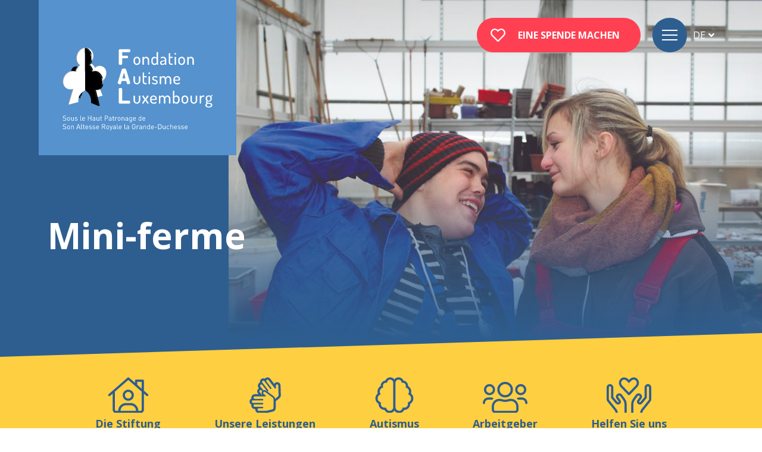

--- FILE ---
content_type: text/html; charset=utf-8
request_url: https://www.fal.lu/unterstuetzung/nos-projets-actuels/mini-ferme/
body_size: 57307
content:

<!doctype html>
<html lang="de" class="chrome chrome-131">
<head>
<meta charset="utf-8" />
<meta http-equiv="Accept-CH" content="DPR,ViewPort-Width,Width" />

<link href="https://fonts.googleapis.com" rel="dns-prefetch" />
<link href="https://fonts.gstatic.com" rel="dns-prefetch" />
<link href="https://fonts.googleapis.com" rel="preconnect" />
<link href="https://fonts.gstatic.com" rel="preconnect" />
<link href="//fonts.googleapis.com/css?family=Caveat:700|Open+Sans:400,700&amp;display=swap" rel="preload" as="style" />
<link href="/util/fontawesome5/webfonts/fa-brands-400.woff2" rel="preload" type="font/woff2" as="font" crossorigin="" />
<link href="/util/fontawesome5/webfonts/fa-solid-900.woff2" rel="preload" type="font/woff2" as="font" crossorigin="" />
<link href="/custom/css/default.less?v=9" rel="prefetch" type="style" />

<style nonce="9c6ca4ecc74c45298f327554c43f0028">
/*!
 * Bootstrap v4.3.1 (https://getbootstrap.com/)
 * Copyright 2011-2019 The Bootstrap Authors
 * Copyright 2011-2019 Twitter, Inc.
 * Licensed under MIT (https://github.com/twbs/bootstrap/blob/master/LICENSE)
 */
:root{--blue:#007bff;--indigo:#6610f2;--purple:#6f42c1;--pink:#e83e8c;--red:#dc3545;--orange:#fd7e14;--yellow:#ffc107;--green:#28a745;--teal:#20c997;--cyan:#17a2b8;--white:#fff;--gray:#6c757d;--gray-dark:#343a40;--primary:#007bff;--secondary:#6c757d;--success:#28a745;--info:#17a2b8;--warning:#ffc107;--danger:#dc3545;--light:#f8f9fa;--dark:#343a40;--breakpoint-xs:0;--breakpoint-sm:576px;--breakpoint-md:768px;--breakpoint-lg:992px;--breakpoint-xl:1200px;--font-family-sans-serif:-apple-system,BlinkMacSystemFont,"Segoe UI",Roboto,"Helvetica Neue",Arial,"Noto Sans",sans-serif,"Apple Color Emoji","Segoe UI Emoji","Segoe UI Symbol","Noto Color Emoji";--font-family-monospace:SFMono-Regular,Menlo,Monaco,Consolas,"Liberation Mono","Courier New",monospace;}*,*::before,*::after{box-sizing:border-box;}html{font-family:sans-serif;line-height:1.15;-webkit-text-size-adjust:100%;-webkit-tap-highlight-color:transparent;}article,aside,figcaption,figure,footer,header,hgroup,main,nav,section{display:block;}body{margin:0;font-family:-apple-system,BlinkMacSystemFont,"Segoe UI",Roboto,"Helvetica Neue",Arial,"Noto Sans",sans-serif,"Apple Color Emoji","Segoe UI Emoji","Segoe UI Symbol","Noto Color Emoji";font-size:1rem;font-weight:400;line-height:1.5;color:#212529;text-align:left;background-color:#fff;}[tabindex="-1"]:focus{outline:0 !important;}hr{box-sizing:content-box;height:0;overflow:visible;}h1,h2,h3,h4,h5,h6{margin-top:0;margin-bottom:.5rem;}p{margin-top:0;margin-bottom:1rem;}abbr[title],abbr[data-original-title]{text-decoration:underline;text-decoration:underline dotted;cursor:help;border-bottom:0;text-decoration-skip-ink:none;}address{margin-bottom:1rem;font-style:normal;line-height:inherit;}ol,ul,dl{margin-top:0;margin-bottom:1rem;}ol ol,ul ul,ol ul,ul ol{margin-bottom:0;}dt{font-weight:700;}dd{margin-bottom:.5rem;margin-left:0;}blockquote{margin:0 0 1rem;}b,strong{font-weight:bolder;}small{font-size:80%;}sub,sup{position:relative;font-size:75%;line-height:0;vertical-align:baseline;}sub{bottom:-.25em;}sup{top:-.5em;}a{color:#007bff;text-decoration:none;background-color:transparent;}a:hover{color:#0056b3;text-decoration:underline;}a:not([href]):not([tabindex]){color:inherit;text-decoration:none;}a:not([href]):not([tabindex]):hover,a:not([href]):not([tabindex]):focus{color:inherit;text-decoration:none;}a:not([href]):not([tabindex]):focus{outline:0;}pre,code,kbd,samp{font-family:SFMono-Regular,Menlo,Monaco,Consolas,"Liberation Mono","Courier New",monospace;font-size:1em;}pre{margin-top:0;margin-bottom:1rem;overflow:auto;}figure{margin:0 0 1rem;}img{vertical-align:middle;border-style:none;}svg{overflow:hidden;vertical-align:middle;}table{border-collapse:collapse;}caption{padding-top:.75rem;padding-bottom:.75rem;color:#6c757d;text-align:left;caption-side:bottom;}th{text-align:inherit;}label{display:inline-block;margin-bottom:.5rem;}button{border-radius:0;}button:focus{outline:1px dotted;outline:5px auto -webkit-focus-ring-color;}input,button,select,optgroup,textarea{margin:0;font-family:inherit;font-size:inherit;line-height:inherit;}button,input{overflow:visible;}button,select{text-transform:none;}select{word-wrap:normal;}button,[type="button"],[type="reset"],[type="submit"]{-webkit-appearance:button;}button:not(:disabled),[type="button"]:not(:disabled),[type="reset"]:not(:disabled),[type="submit"]:not(:disabled){cursor:pointer;}button::-moz-focus-inner,[type="button"]::-moz-focus-inner,[type="reset"]::-moz-focus-inner,[type="submit"]::-moz-focus-inner{padding:0;border-style:none;}input[type="radio"],input[type="checkbox"]{box-sizing:border-box;padding:0;}input[type="date"],input[type="time"],input[type="datetime-local"],input[type="month"]{-webkit-appearance:listbox;}textarea{overflow:auto;resize:vertical;}fieldset{min-width:0;padding:0;margin:0;border:0;}legend{display:block;width:100%;max-width:100%;padding:0;margin-bottom:.5rem;font-size:1.5rem;line-height:inherit;color:inherit;white-space:normal;}progress{vertical-align:baseline;}[type="number"]::-webkit-inner-spin-button,[type="number"]::-webkit-outer-spin-button{height:auto;}[type="search"]{outline-offset:-2px;-webkit-appearance:none;}[type="search"]::-webkit-search-decoration{-webkit-appearance:none;}::-webkit-file-upload-button{font:inherit;-webkit-appearance:button;}output{display:inline-block;}summary{display:list-item;cursor:pointer;}template{display:none;}[hidden]{display:none !important;}h1,h2,h3,h4,h5,h6,.h1,.h2,.h3,.h4,.h5,.h6{margin-bottom:.5rem;font-weight:500;line-height:1.2;}h1,.h1{font-size:2.5rem;}h2,.h2{font-size:2rem;}h3,.h3{font-size:1.75rem;}h4,.h4{font-size:1.5rem;}h5,.h5{font-size:1.25rem;}h6,.h6{font-size:1rem;}.lead{font-size:1.25rem;font-weight:300;}.display-1{font-size:6rem;font-weight:300;line-height:1.2;}.display-2{font-size:5.5rem;font-weight:300;line-height:1.2;}.display-3{font-size:4.5rem;font-weight:300;line-height:1.2;}.display-4{font-size:3.5rem;font-weight:300;line-height:1.2;}hr{margin-top:1rem;margin-bottom:1rem;border:0;border-top:1px solid rgba(0,0,0,.1);}small,.small{font-size:80%;font-weight:400;}mark,.mark{padding:.2em;background-color:#fcf8e3;}.list-unstyled{padding-left:0;list-style:none;}.list-inline{padding-left:0;list-style:none;}.list-inline-item{display:inline-block;}.list-inline-item:not(:last-child){margin-right:.5rem;}.initialism{font-size:90%;text-transform:uppercase;}.blockquote{margin-bottom:1rem;font-size:1.25rem;}.blockquote-footer{display:block;font-size:80%;color:#6c757d;}.blockquote-footer::before{content:"— ";}.img-fluid{max-width:100%;height:auto;}.img-thumbnail{padding:.25rem;background-color:#fff;border:1px solid #dee2e6;border-radius:.25rem;max-width:100%;height:auto;}.figure{display:inline-block;}.figure-img{margin-bottom:.5rem;line-height:1;}.figure-caption{font-size:90%;color:#6c757d;}.container{width:100%;padding-right:15px;padding-left:15px;margin-right:auto;margin-left:auto;}@media(min-width:576px){.container{max-width:540px;}}@media(min-width:768px){.container{max-width:720px;}}@media(min-width:992px){.container{max-width:960px;}}@media(min-width:1200px){.container{max-width:1140px;}}.container-fluid{width:100%;padding-right:15px;padding-left:15px;margin-right:auto;margin-left:auto;}.row{display:flex;flex-wrap:wrap;margin-right:-15px;margin-left:-15px;}.no-gutters{margin-right:0;margin-left:0;}.no-gutters>.col,.no-gutters>[class*="col-"]{padding-right:0;padding-left:0;}.col-1,.col-2,.col-3,.col-4,.col-5,.col-6,.col-7,.col-8,.col-9,.col-10,.col-11,.col-12,.col,.col-auto,.col-sm-1,.col-sm-2,.col-sm-3,.col-sm-4,.col-sm-5,.col-sm-6,.col-sm-7,.col-sm-8,.col-sm-9,.col-sm-10,.col-sm-11,.col-sm-12,.col-sm,.col-sm-auto,.col-md-1,.col-md-2,.col-md-3,.col-md-4,.col-md-5,.col-md-6,.col-md-7,.col-md-8,.col-md-9,.col-md-10,.col-md-11,.col-md-12,.col-md,.col-md-auto,.col-lg-1,.col-lg-2,.col-lg-3,.col-lg-4,.col-lg-5,.col-lg-6,.col-lg-7,.col-lg-8,.col-lg-9,.col-lg-10,.col-lg-11,.col-lg-12,.col-lg,.col-lg-auto,.col-xl-1,.col-xl-2,.col-xl-3,.col-xl-4,.col-xl-5,.col-xl-6,.col-xl-7,.col-xl-8,.col-xl-9,.col-xl-10,.col-xl-11,.col-xl-12,.col-xl,.col-xl-auto{position:relative;width:100%;padding-right:15px;padding-left:15px;}.col{flex-basis:0;flex-grow:1;max-width:100%;}.col-auto{flex:0 0 auto;width:auto;max-width:100%;}.col-1{flex:0 0 8.33333%;max-width:8.33333%;}.col-2{flex:0 0 16.66667%;max-width:16.66667%;}.col-3{flex:0 0 25%;max-width:25%;}.col-4{flex:0 0 33.33333%;max-width:33.33333%;}.col-5{flex:0 0 41.66667%;max-width:41.66667%;}.col-6{flex:0 0 50%;max-width:50%;}.col-7{flex:0 0 58.33333%;max-width:58.33333%;}.col-8{flex:0 0 66.66667%;max-width:66.66667%;}.col-9{flex:0 0 75%;max-width:75%;}.col-10{flex:0 0 83.33333%;max-width:83.33333%;}.col-11{flex:0 0 91.66667%;max-width:91.66667%;}.col-12{flex:0 0 100%;max-width:100%;}.order-first{order:-1;}.order-last{order:13;}.order-0{order:0;}.order-1{order:1;}.order-2{order:2;}.order-3{order:3;}.order-4{order:4;}.order-5{order:5;}.order-6{order:6;}.order-7{order:7;}.order-8{order:8;}.order-9{order:9;}.order-10{order:10;}.order-11{order:11;}.order-12{order:12;}.offset-1{margin-left:8.33333%;}.offset-2{margin-left:16.66667%;}.offset-3{margin-left:25%;}.offset-4{margin-left:33.33333%;}.offset-5{margin-left:41.66667%;}.offset-6{margin-left:50%;}.offset-7{margin-left:58.33333%;}.offset-8{margin-left:66.66667%;}.offset-9{margin-left:75%;}.offset-10{margin-left:83.33333%;}.offset-11{margin-left:91.66667%;}@media(min-width:576px){.col-sm{flex-basis:0;flex-grow:1;max-width:100%;}.col-sm-auto{flex:0 0 auto;width:auto;max-width:100%;}.col-sm-1{flex:0 0 8.33333%;max-width:8.33333%;}.col-sm-2{flex:0 0 16.66667%;max-width:16.66667%;}.col-sm-3{flex:0 0 25%;max-width:25%;}.col-sm-4{flex:0 0 33.33333%;max-width:33.33333%;}.col-sm-5{flex:0 0 41.66667%;max-width:41.66667%;}.col-sm-6{flex:0 0 50%;max-width:50%;}.col-sm-7{flex:0 0 58.33333%;max-width:58.33333%;}.col-sm-8{flex:0 0 66.66667%;max-width:66.66667%;}.col-sm-9{flex:0 0 75%;max-width:75%;}.col-sm-10{flex:0 0 83.33333%;max-width:83.33333%;}.col-sm-11{flex:0 0 91.66667%;max-width:91.66667%;}.col-sm-12{flex:0 0 100%;max-width:100%;}.order-sm-first{order:-1;}.order-sm-last{order:13;}.order-sm-0{order:0;}.order-sm-1{order:1;}.order-sm-2{order:2;}.order-sm-3{order:3;}.order-sm-4{order:4;}.order-sm-5{order:5;}.order-sm-6{order:6;}.order-sm-7{order:7;}.order-sm-8{order:8;}.order-sm-9{order:9;}.order-sm-10{order:10;}.order-sm-11{order:11;}.order-sm-12{order:12;}.offset-sm-0{margin-left:0;}.offset-sm-1{margin-left:8.33333%;}.offset-sm-2{margin-left:16.66667%;}.offset-sm-3{margin-left:25%;}.offset-sm-4{margin-left:33.33333%;}.offset-sm-5{margin-left:41.66667%;}.offset-sm-6{margin-left:50%;}.offset-sm-7{margin-left:58.33333%;}.offset-sm-8{margin-left:66.66667%;}.offset-sm-9{margin-left:75%;}.offset-sm-10{margin-left:83.33333%;}.offset-sm-11{margin-left:91.66667%;}}@media(min-width:768px){.col-md{flex-basis:0;flex-grow:1;max-width:100%;}.col-md-auto{flex:0 0 auto;width:auto;max-width:100%;}.col-md-1{flex:0 0 8.33333%;max-width:8.33333%;}.col-md-2{flex:0 0 16.66667%;max-width:16.66667%;}.col-md-3{flex:0 0 25%;max-width:25%;}.col-md-4{flex:0 0 33.33333%;max-width:33.33333%;}.col-md-5{flex:0 0 41.66667%;max-width:41.66667%;}.col-md-6{flex:0 0 50%;max-width:50%;}.col-md-7{flex:0 0 58.33333%;max-width:58.33333%;}.col-md-8{flex:0 0 66.66667%;max-width:66.66667%;}.col-md-9{flex:0 0 75%;max-width:75%;}.col-md-10{flex:0 0 83.33333%;max-width:83.33333%;}.col-md-11{flex:0 0 91.66667%;max-width:91.66667%;}.col-md-12{flex:0 0 100%;max-width:100%;}.order-md-first{order:-1;}.order-md-last{order:13;}.order-md-0{order:0;}.order-md-1{order:1;}.order-md-2{order:2;}.order-md-3{order:3;}.order-md-4{order:4;}.order-md-5{order:5;}.order-md-6{order:6;}.order-md-7{order:7;}.order-md-8{order:8;}.order-md-9{order:9;}.order-md-10{order:10;}.order-md-11{order:11;}.order-md-12{order:12;}.offset-md-0{margin-left:0;}.offset-md-1{margin-left:8.33333%;}.offset-md-2{margin-left:16.66667%;}.offset-md-3{margin-left:25%;}.offset-md-4{margin-left:33.33333%;}.offset-md-5{margin-left:41.66667%;}.offset-md-6{margin-left:50%;}.offset-md-7{margin-left:58.33333%;}.offset-md-8{margin-left:66.66667%;}.offset-md-9{margin-left:75%;}.offset-md-10{margin-left:83.33333%;}.offset-md-11{margin-left:91.66667%;}}@media(min-width:992px){.col-lg{flex-basis:0;flex-grow:1;max-width:100%;}.col-lg-auto{flex:0 0 auto;width:auto;max-width:100%;}.col-lg-1{flex:0 0 8.33333%;max-width:8.33333%;}.col-lg-2{flex:0 0 16.66667%;max-width:16.66667%;}.col-lg-3{flex:0 0 25%;max-width:25%;}.col-lg-4{flex:0 0 33.33333%;max-width:33.33333%;}.col-lg-5{flex:0 0 41.66667%;max-width:41.66667%;}.col-lg-6{flex:0 0 50%;max-width:50%;}.col-lg-7{flex:0 0 58.33333%;max-width:58.33333%;}.col-lg-8{flex:0 0 66.66667%;max-width:66.66667%;}.col-lg-9{flex:0 0 75%;max-width:75%;}.col-lg-10{flex:0 0 83.33333%;max-width:83.33333%;}.col-lg-11{flex:0 0 91.66667%;max-width:91.66667%;}.col-lg-12{flex:0 0 100%;max-width:100%;}.order-lg-first{order:-1;}.order-lg-last{order:13;}.order-lg-0{order:0;}.order-lg-1{order:1;}.order-lg-2{order:2;}.order-lg-3{order:3;}.order-lg-4{order:4;}.order-lg-5{order:5;}.order-lg-6{order:6;}.order-lg-7{order:7;}.order-lg-8{order:8;}.order-lg-9{order:9;}.order-lg-10{order:10;}.order-lg-11{order:11;}.order-lg-12{order:12;}.offset-lg-0{margin-left:0;}.offset-lg-1{margin-left:8.33333%;}.offset-lg-2{margin-left:16.66667%;}.offset-lg-3{margin-left:25%;}.offset-lg-4{margin-left:33.33333%;}.offset-lg-5{margin-left:41.66667%;}.offset-lg-6{margin-left:50%;}.offset-lg-7{margin-left:58.33333%;}.offset-lg-8{margin-left:66.66667%;}.offset-lg-9{margin-left:75%;}.offset-lg-10{margin-left:83.33333%;}.offset-lg-11{margin-left:91.66667%;}}@media(min-width:1200px){.col-xl{flex-basis:0;flex-grow:1;max-width:100%;}.col-xl-auto{flex:0 0 auto;width:auto;max-width:100%;}.col-xl-1{flex:0 0 8.33333%;max-width:8.33333%;}.col-xl-2{flex:0 0 16.66667%;max-width:16.66667%;}.col-xl-3{flex:0 0 25%;max-width:25%;}.col-xl-4{flex:0 0 33.33333%;max-width:33.33333%;}.col-xl-5{flex:0 0 41.66667%;max-width:41.66667%;}.col-xl-6{flex:0 0 50%;max-width:50%;}.col-xl-7{flex:0 0 58.33333%;max-width:58.33333%;}.col-xl-8{flex:0 0 66.66667%;max-width:66.66667%;}.col-xl-9{flex:0 0 75%;max-width:75%;}.col-xl-10{flex:0 0 83.33333%;max-width:83.33333%;}.col-xl-11{flex:0 0 91.66667%;max-width:91.66667%;}.col-xl-12{flex:0 0 100%;max-width:100%;}.order-xl-first{order:-1;}.order-xl-last{order:13;}.order-xl-0{order:0;}.order-xl-1{order:1;}.order-xl-2{order:2;}.order-xl-3{order:3;}.order-xl-4{order:4;}.order-xl-5{order:5;}.order-xl-6{order:6;}.order-xl-7{order:7;}.order-xl-8{order:8;}.order-xl-9{order:9;}.order-xl-10{order:10;}.order-xl-11{order:11;}.order-xl-12{order:12;}.offset-xl-0{margin-left:0;}.offset-xl-1{margin-left:8.33333%;}.offset-xl-2{margin-left:16.66667%;}.offset-xl-3{margin-left:25%;}.offset-xl-4{margin-left:33.33333%;}.offset-xl-5{margin-left:41.66667%;}.offset-xl-6{margin-left:50%;}.offset-xl-7{margin-left:58.33333%;}.offset-xl-8{margin-left:66.66667%;}.offset-xl-9{margin-left:75%;}.offset-xl-10{margin-left:83.33333%;}.offset-xl-11{margin-left:91.66667%;}}.table{width:100%;margin-bottom:1rem;color:#212529;}.table th,.table td{padding:.75rem;vertical-align:top;border-top:1px solid #dee2e6;}.table thead th{vertical-align:bottom;border-bottom:2px solid #dee2e6;}.table tbody+tbody{border-top:2px solid #dee2e6;}.table-sm th,.table-sm td{padding:.3rem;}.table-bordered{border:1px solid #dee2e6;}.table-bordered th,.table-bordered td{border:1px solid #dee2e6;}.table-bordered thead th,.table-bordered thead td{border-bottom-width:2px;}.table-borderless th,.table-borderless td,.table-borderless thead th,.table-borderless tbody+tbody{border:0;}.table-striped tbody tr:nth-of-type(odd){background-color:rgba(0,0,0,.05);}.table-hover tbody tr:hover{color:#212529;background-color:rgba(0,0,0,.075);}.table-primary,.table-primary>th,.table-primary>td{background-color:#b8daff;}.table-primary th,.table-primary td,.table-primary thead th,.table-primary tbody+tbody{border-color:#7abaff;}.table-hover .table-primary:hover{background-color:#9fcdff;}.table-hover .table-primary:hover>td,.table-hover .table-primary:hover>th{background-color:#9fcdff;}.table-secondary,.table-secondary>th,.table-secondary>td{background-color:#d6d8db;}.table-secondary th,.table-secondary td,.table-secondary thead th,.table-secondary tbody+tbody{border-color:#b3b7bb;}.table-hover .table-secondary:hover{background-color:#c8cbcf;}.table-hover .table-secondary:hover>td,.table-hover .table-secondary:hover>th{background-color:#c8cbcf;}.table-success,.table-success>th,.table-success>td{background-color:#c3e6cb;}.table-success th,.table-success td,.table-success thead th,.table-success tbody+tbody{border-color:#8fd19e;}.table-hover .table-success:hover{background-color:#b1dfbb;}.table-hover .table-success:hover>td,.table-hover .table-success:hover>th{background-color:#b1dfbb;}.table-info,.table-info>th,.table-info>td{background-color:#bee5eb;}.table-info th,.table-info td,.table-info thead th,.table-info tbody+tbody{border-color:#86cfda;}.table-hover .table-info:hover{background-color:#abdde5;}.table-hover .table-info:hover>td,.table-hover .table-info:hover>th{background-color:#abdde5;}.table-warning,.table-warning>th,.table-warning>td{background-color:#ffeeba;}.table-warning th,.table-warning td,.table-warning thead th,.table-warning tbody+tbody{border-color:#ffdf7e;}.table-hover .table-warning:hover{background-color:#ffe8a1;}.table-hover .table-warning:hover>td,.table-hover .table-warning:hover>th{background-color:#ffe8a1;}.table-danger,.table-danger>th,.table-danger>td{background-color:#f5c6cb;}.table-danger th,.table-danger td,.table-danger thead th,.table-danger tbody+tbody{border-color:#ed969e;}.table-hover .table-danger:hover{background-color:#f1b0b7;}.table-hover .table-danger:hover>td,.table-hover .table-danger:hover>th{background-color:#f1b0b7;}.table-light,.table-light>th,.table-light>td{background-color:#fdfdfe;}.table-light th,.table-light td,.table-light thead th,.table-light tbody+tbody{border-color:#fbfcfc;}.table-hover .table-light:hover{background-color:#ececf6;}.table-hover .table-light:hover>td,.table-hover .table-light:hover>th{background-color:#ececf6;}.table-dark,.table-dark>th,.table-dark>td{background-color:#c6c8ca;}.table-dark th,.table-dark td,.table-dark thead th,.table-dark tbody+tbody{border-color:#95999c;}.table-hover .table-dark:hover{background-color:#b9bbbe;}.table-hover .table-dark:hover>td,.table-hover .table-dark:hover>th{background-color:#b9bbbe;}.table-active,.table-active>th,.table-active>td{background-color:rgba(0,0,0,.075);}.table-hover .table-active:hover{background-color:rgba(0,0,0,.075);}.table-hover .table-active:hover>td,.table-hover .table-active:hover>th{background-color:rgba(0,0,0,.075);}.table .thead-dark th{color:#fff;background-color:#343a40;border-color:#454d55;}.table .thead-light th{color:#495057;background-color:#e9ecef;border-color:#dee2e6;}.table-dark{color:#fff;background-color:#343a40;}.table-dark th,.table-dark td,.table-dark thead th{border-color:#454d55;}.table-dark.table-bordered{border:0;}.table-dark.table-striped tbody tr:nth-of-type(odd){background-color:rgba(255,255,255,.05);}.table-dark.table-hover tbody tr:hover{color:#fff;background-color:rgba(255,255,255,.075);}@media(max-width:575.98px){.table-responsive-sm{display:block;width:100%;overflow-x:auto;-webkit-overflow-scrolling:touch;}.table-responsive-sm>.table-bordered{border:0;}}@media(max-width:767.98px){.table-responsive-md{display:block;width:100%;overflow-x:auto;-webkit-overflow-scrolling:touch;}.table-responsive-md>.table-bordered{border:0;}}@media(max-width:991.98px){.table-responsive-lg{display:block;width:100%;overflow-x:auto;-webkit-overflow-scrolling:touch;}.table-responsive-lg>.table-bordered{border:0;}}@media(max-width:1199.98px){.table-responsive-xl{display:block;width:100%;overflow-x:auto;-webkit-overflow-scrolling:touch;}.table-responsive-xl>.table-bordered{border:0;}}.table-responsive{display:block;width:100%;overflow-x:auto;-webkit-overflow-scrolling:touch;}.table-responsive>.table-bordered{border:0;}.form-control{display:block;width:100%;height:calc(1.5em + .75rem + 2px);padding:.375rem .75rem;font-size:1rem;font-weight:400;line-height:1.5;color:#495057;background-color:#fff;background-clip:padding-box;border:1px solid #ced4da;border-radius:.25rem;transition:border-color .15s ease-in-out,box-shadow .15s ease-in-out;}@media(prefers-reduced-motion:reduce){.form-control{transition:none;}}.form-control::-ms-expand{background-color:transparent;border:0;}.form-control:focus{color:#495057;background-color:#fff;border-color:#80bdff;outline:0;box-shadow:0 0 0 .2rem rgba(0,123,255,.25);}.form-control::placeholder{color:#6c757d;opacity:1;}.form-control:disabled,.form-control[readonly]{background-color:#e9ecef;opacity:1;}select.form-control:focus::-ms-value{color:#495057;background-color:#fff;}.form-control-file,.form-control-range{display:block;width:100%;}.col-form-label{padding-top:calc(.375rem + 1px);padding-bottom:calc(.375rem + 1px);margin-bottom:0;font-size:inherit;line-height:1.5;}.col-form-label-lg{padding-top:calc(.5rem + 1px);padding-bottom:calc(.5rem + 1px);font-size:1.25rem;line-height:1.5;}.col-form-label-sm{padding-top:calc(.25rem + 1px);padding-bottom:calc(.25rem + 1px);font-size:.875rem;line-height:1.5;}.form-control-plaintext{display:block;width:100%;padding-top:.375rem;padding-bottom:.375rem;margin-bottom:0;line-height:1.5;color:#212529;background-color:transparent;border:solid transparent;border-width:1px 0;}.form-control-plaintext.form-control-sm,.form-control-plaintext.form-control-lg{padding-right:0;padding-left:0;}.form-control-sm{height:calc(1.5em + .5rem + 2px);padding:.25rem .5rem;font-size:.875rem;line-height:1.5;border-radius:.2rem;}.form-control-lg{height:calc(1.5em + 1rem + 2px);padding:.5rem 1rem;font-size:1.25rem;line-height:1.5;border-radius:.3rem;}select.form-control[size],select.form-control[multiple]{height:auto;}textarea.form-control{height:auto;}.form-group{margin-bottom:1rem;}.form-text{display:block;margin-top:.25rem;}.form-row{display:flex;flex-wrap:wrap;margin-right:-5px;margin-left:-5px;}.form-row>.col,.form-row>[class*="col-"]{padding-right:5px;padding-left:5px;}.form-check{position:relative;display:block;padding-left:1.25rem;}.form-check-input{position:absolute;margin-top:.3rem;margin-left:-1.25rem;}.form-check-input:disabled~.form-check-label{color:#6c757d;}.form-check-label{margin-bottom:0;}.form-check-inline{display:inline-flex;align-items:center;padding-left:0;margin-right:.75rem;}.form-check-inline .form-check-input{position:static;margin-top:0;margin-right:.3125rem;margin-left:0;}.valid-feedback{display:none;width:100%;margin-top:.25rem;font-size:80%;color:#28a745;}.valid-tooltip{position:absolute;top:100%;z-index:5;display:none;max-width:100%;padding:.25rem .5rem;margin-top:.1rem;font-size:.875rem;line-height:1.5;color:#fff;background-color:rgba(40,167,69,.9);border-radius:.25rem;}.was-validated .form-control:valid,.form-control.is-valid{border-color:#28a745;padding-right:calc(1.5em + .75rem);background-image:url("data:image/svg+xml,%3csvg xmlns='http://www.w3.org/2000/svg' viewBox='0 0 8 8'%3e%3cpath fill='%2328a745' d='M2.3 6.73L.6 4.53c-.4-1.04.46-1.4 1.1-.8l1.1 1.4 3.4-3.8c.6-.63 1.6-.27 1.2.7l-4 4.6c-.43.5-.8.4-1.1.1z'/%3e%3c/svg%3e");background-repeat:no-repeat;background-position:center right calc(.375em + .1875rem);background-size:calc(.75em + .375rem) calc(.75em + .375rem);}.was-validated .form-control:valid:focus,.form-control.is-valid:focus{border-color:#28a745;box-shadow:0 0 0 .2rem rgba(40,167,69,.25);}.was-validated .form-control:valid~.valid-feedback,.was-validated .form-control:valid~.valid-tooltip,.form-control.is-valid~.valid-feedback,.form-control.is-valid~.valid-tooltip{display:block;}.was-validated textarea.form-control:valid,textarea.form-control.is-valid{padding-right:calc(1.5em + .75rem);background-position:top calc(.375em + .1875rem) right calc(.375em + .1875rem);}.was-validated .custom-select:valid,.custom-select.is-valid{border-color:#28a745;padding-right:calc((1em + .75rem)*3/4 + 1.75rem);background:url("data:image/svg+xml,%3csvg xmlns='http://www.w3.org/2000/svg' viewBox='0 0 4 5'%3e%3cpath fill='%23343a40' d='M2 0L0 2h4zm0 5L0 3h4z'/%3e%3c/svg%3e") no-repeat right .75rem center/8px 10px,url("data:image/svg+xml,%3csvg xmlns='http://www.w3.org/2000/svg' viewBox='0 0 8 8'%3e%3cpath fill='%2328a745' d='M2.3 6.73L.6 4.53c-.4-1.04.46-1.4 1.1-.8l1.1 1.4 3.4-3.8c.6-.63 1.6-.27 1.2.7l-4 4.6c-.43.5-.8.4-1.1.1z'/%3e%3c/svg%3e") #fff no-repeat center right 1.75rem/calc(.75em + .375rem) calc(.75em + .375rem);}.was-validated .custom-select:valid:focus,.custom-select.is-valid:focus{border-color:#28a745;box-shadow:0 0 0 .2rem rgba(40,167,69,.25);}.was-validated .custom-select:valid~.valid-feedback,.was-validated .custom-select:valid~.valid-tooltip,.custom-select.is-valid~.valid-feedback,.custom-select.is-valid~.valid-tooltip{display:block;}.was-validated .form-control-file:valid~.valid-feedback,.was-validated .form-control-file:valid~.valid-tooltip,.form-control-file.is-valid~.valid-feedback,.form-control-file.is-valid~.valid-tooltip{display:block;}.was-validated .form-check-input:valid~.form-check-label,.form-check-input.is-valid~.form-check-label{color:#28a745;}.was-validated .form-check-input:valid~.valid-feedback,.was-validated .form-check-input:valid~.valid-tooltip,.form-check-input.is-valid~.valid-feedback,.form-check-input.is-valid~.valid-tooltip{display:block;}.was-validated .custom-control-input:valid~.custom-control-label,.custom-control-input.is-valid~.custom-control-label{color:#28a745;}.was-validated .custom-control-input:valid~.custom-control-label::before,.custom-control-input.is-valid~.custom-control-label::before{border-color:#28a745;}.was-validated .custom-control-input:valid~.valid-feedback,.was-validated .custom-control-input:valid~.valid-tooltip,.custom-control-input.is-valid~.valid-feedback,.custom-control-input.is-valid~.valid-tooltip{display:block;}.was-validated .custom-control-input:valid:checked~.custom-control-label::before,.custom-control-input.is-valid:checked~.custom-control-label::before{border-color:#34ce57;background-color:#34ce57;}.was-validated .custom-control-input:valid:focus~.custom-control-label::before,.custom-control-input.is-valid:focus~.custom-control-label::before{box-shadow:0 0 0 .2rem rgba(40,167,69,.25);}.was-validated .custom-control-input:valid:focus:not(:checked)~.custom-control-label::before,.custom-control-input.is-valid:focus:not(:checked)~.custom-control-label::before{border-color:#28a745;}.was-validated .custom-file-input:valid~.custom-file-label,.custom-file-input.is-valid~.custom-file-label{border-color:#28a745;}.was-validated .custom-file-input:valid~.valid-feedback,.was-validated .custom-file-input:valid~.valid-tooltip,.custom-file-input.is-valid~.valid-feedback,.custom-file-input.is-valid~.valid-tooltip{display:block;}.was-validated .custom-file-input:valid:focus~.custom-file-label,.custom-file-input.is-valid:focus~.custom-file-label{border-color:#28a745;box-shadow:0 0 0 .2rem rgba(40,167,69,.25);}.invalid-feedback{display:none;width:100%;margin-top:.25rem;font-size:80%;color:#dc3545;}.invalid-tooltip{position:absolute;top:100%;z-index:5;display:none;max-width:100%;padding:.25rem .5rem;margin-top:.1rem;font-size:.875rem;line-height:1.5;color:#fff;background-color:rgba(220,53,69,.9);border-radius:.25rem;}.was-validated .form-control:invalid,.form-control.is-invalid{border-color:#dc3545;padding-right:calc(1.5em + .75rem);background-image:url("data:image/svg+xml,%3csvg xmlns='http://www.w3.org/2000/svg' fill='%23dc3545' viewBox='-2 -2 7 7'%3e%3cpath stroke='%23dc3545' d='M0 0l3 3m0-3L0 3'/%3e%3ccircle r='.5'/%3e%3ccircle cx='3' r='.5'/%3e%3ccircle cy='3' r='.5'/%3e%3ccircle cx='3' cy='3' r='.5'/%3e%3c/svg%3E");background-repeat:no-repeat;background-position:center right calc(.375em + .1875rem);background-size:calc(.75em + .375rem) calc(.75em + .375rem);}.was-validated .form-control:invalid:focus,.form-control.is-invalid:focus{border-color:#dc3545;box-shadow:0 0 0 .2rem rgba(220,53,69,.25);}.was-validated .form-control:invalid~.invalid-feedback,.was-validated .form-control:invalid~.invalid-tooltip,.form-control.is-invalid~.invalid-feedback,.form-control.is-invalid~.invalid-tooltip{display:block;}.was-validated textarea.form-control:invalid,textarea.form-control.is-invalid{padding-right:calc(1.5em + .75rem);background-position:top calc(.375em + .1875rem) right calc(.375em + .1875rem);}.was-validated .custom-select:invalid,.custom-select.is-invalid{border-color:#dc3545;padding-right:calc((1em + .75rem)*3/4 + 1.75rem);background:url("data:image/svg+xml,%3csvg xmlns='http://www.w3.org/2000/svg' viewBox='0 0 4 5'%3e%3cpath fill='%23343a40' d='M2 0L0 2h4zm0 5L0 3h4z'/%3e%3c/svg%3e") no-repeat right .75rem center/8px 10px,url("data:image/svg+xml,%3csvg xmlns='http://www.w3.org/2000/svg' fill='%23dc3545' viewBox='-2 -2 7 7'%3e%3cpath stroke='%23dc3545' d='M0 0l3 3m0-3L0 3'/%3e%3ccircle r='.5'/%3e%3ccircle cx='3' r='.5'/%3e%3ccircle cy='3' r='.5'/%3e%3ccircle cx='3' cy='3' r='.5'/%3e%3c/svg%3E") #fff no-repeat center right 1.75rem/calc(.75em + .375rem) calc(.75em + .375rem);}.was-validated .custom-select:invalid:focus,.custom-select.is-invalid:focus{border-color:#dc3545;box-shadow:0 0 0 .2rem rgba(220,53,69,.25);}.was-validated .custom-select:invalid~.invalid-feedback,.was-validated .custom-select:invalid~.invalid-tooltip,.custom-select.is-invalid~.invalid-feedback,.custom-select.is-invalid~.invalid-tooltip{display:block;}.was-validated .form-control-file:invalid~.invalid-feedback,.was-validated .form-control-file:invalid~.invalid-tooltip,.form-control-file.is-invalid~.invalid-feedback,.form-control-file.is-invalid~.invalid-tooltip{display:block;}.was-validated .form-check-input:invalid~.form-check-label,.form-check-input.is-invalid~.form-check-label{color:#dc3545;}.was-validated .form-check-input:invalid~.invalid-feedback,.was-validated .form-check-input:invalid~.invalid-tooltip,.form-check-input.is-invalid~.invalid-feedback,.form-check-input.is-invalid~.invalid-tooltip{display:block;}.was-validated .custom-control-input:invalid~.custom-control-label,.custom-control-input.is-invalid~.custom-control-label{color:#dc3545;}.was-validated .custom-control-input:invalid~.custom-control-label::before,.custom-control-input.is-invalid~.custom-control-label::before{border-color:#dc3545;}.was-validated .custom-control-input:invalid~.invalid-feedback,.was-validated .custom-control-input:invalid~.invalid-tooltip,.custom-control-input.is-invalid~.invalid-feedback,.custom-control-input.is-invalid~.invalid-tooltip{display:block;}.was-validated .custom-control-input:invalid:checked~.custom-control-label::before,.custom-control-input.is-invalid:checked~.custom-control-label::before{border-color:#e4606d;background-color:#e4606d;}.was-validated .custom-control-input:invalid:focus~.custom-control-label::before,.custom-control-input.is-invalid:focus~.custom-control-label::before{box-shadow:0 0 0 .2rem rgba(220,53,69,.25);}.was-validated .custom-control-input:invalid:focus:not(:checked)~.custom-control-label::before,.custom-control-input.is-invalid:focus:not(:checked)~.custom-control-label::before{border-color:#dc3545;}.was-validated .custom-file-input:invalid~.custom-file-label,.custom-file-input.is-invalid~.custom-file-label{border-color:#dc3545;}.was-validated .custom-file-input:invalid~.invalid-feedback,.was-validated .custom-file-input:invalid~.invalid-tooltip,.custom-file-input.is-invalid~.invalid-feedback,.custom-file-input.is-invalid~.invalid-tooltip{display:block;}.was-validated .custom-file-input:invalid:focus~.custom-file-label,.custom-file-input.is-invalid:focus~.custom-file-label{border-color:#dc3545;box-shadow:0 0 0 .2rem rgba(220,53,69,.25);}.form-inline{display:flex;flex-flow:row wrap;align-items:center;}.form-inline .form-check{width:100%;}@media(min-width:576px){.form-inline label{display:flex;align-items:center;justify-content:center;margin-bottom:0;}.form-inline .form-group{display:flex;flex:0 0 auto;flex-flow:row wrap;align-items:center;margin-bottom:0;}.form-inline .form-control{display:inline-block;width:auto;vertical-align:middle;}.form-inline .form-control-plaintext{display:inline-block;}.form-inline .input-group,.form-inline .custom-select{width:auto;}.form-inline .form-check{display:flex;align-items:center;justify-content:center;width:auto;padding-left:0;}.form-inline .form-check-input{position:relative;flex-shrink:0;margin-top:0;margin-right:.25rem;margin-left:0;}.form-inline .custom-control{align-items:center;justify-content:center;}.form-inline .custom-control-label{margin-bottom:0;}}.btn{display:inline-block;font-weight:400;color:#212529;text-align:center;vertical-align:middle;user-select:none;background-color:transparent;border:1px solid transparent;padding:.375rem .75rem;font-size:1rem;line-height:1.5;border-radius:.25rem;transition:color .15s ease-in-out,background-color .15s ease-in-out,border-color .15s ease-in-out,box-shadow .15s ease-in-out;}@media(prefers-reduced-motion:reduce){.btn{transition:none;}}.btn:hover{color:#212529;text-decoration:none;}.btn:focus,.btn.focus{outline:0;box-shadow:0 0 0 .2rem rgba(0,123,255,.25);}.btn.disabled,.btn:disabled{opacity:.65;}a.btn.disabled,fieldset:disabled a.btn{pointer-events:none;}.btn-primary{color:#fff;background-color:#007bff;border-color:#007bff;}.btn-primary:hover{color:#fff;background-color:#0069d9;border-color:#0062cc;}.btn-primary:focus,.btn-primary.focus{box-shadow:0 0 0 .2rem rgba(38,143,255,.5);}.btn-primary.disabled,.btn-primary:disabled{color:#fff;background-color:#007bff;border-color:#007bff;}.btn-primary:not(:disabled):not(.disabled):active,.btn-primary:not(:disabled):not(.disabled).active,.show>.btn-primary.dropdown-toggle{color:#fff;background-color:#0062cc;border-color:#005cbf;}.btn-primary:not(:disabled):not(.disabled):active:focus,.btn-primary:not(:disabled):not(.disabled).active:focus,.show>.btn-primary.dropdown-toggle:focus{box-shadow:0 0 0 .2rem rgba(38,143,255,.5);}.btn-secondary{color:#fff;background-color:#6c757d;border-color:#6c757d;}.btn-secondary:hover{color:#fff;background-color:#5a6268;border-color:#545b62;}.btn-secondary:focus,.btn-secondary.focus{box-shadow:0 0 0 .2rem rgba(130,138,145,.5);}.btn-secondary.disabled,.btn-secondary:disabled{color:#fff;background-color:#6c757d;border-color:#6c757d;}.btn-secondary:not(:disabled):not(.disabled):active,.btn-secondary:not(:disabled):not(.disabled).active,.show>.btn-secondary.dropdown-toggle{color:#fff;background-color:#545b62;border-color:#4e555b;}.btn-secondary:not(:disabled):not(.disabled):active:focus,.btn-secondary:not(:disabled):not(.disabled).active:focus,.show>.btn-secondary.dropdown-toggle:focus{box-shadow:0 0 0 .2rem rgba(130,138,145,.5);}.btn-success{color:#fff;background-color:#28a745;border-color:#28a745;}.btn-success:hover{color:#fff;background-color:#218838;border-color:#1e7e34;}.btn-success:focus,.btn-success.focus{box-shadow:0 0 0 .2rem rgba(72,180,97,.5);}.btn-success.disabled,.btn-success:disabled{color:#fff;background-color:#28a745;border-color:#28a745;}.btn-success:not(:disabled):not(.disabled):active,.btn-success:not(:disabled):not(.disabled).active,.show>.btn-success.dropdown-toggle{color:#fff;background-color:#1e7e34;border-color:#1c7430;}.btn-success:not(:disabled):not(.disabled):active:focus,.btn-success:not(:disabled):not(.disabled).active:focus,.show>.btn-success.dropdown-toggle:focus{box-shadow:0 0 0 .2rem rgba(72,180,97,.5);}.btn-info{color:#fff;background-color:#17a2b8;border-color:#17a2b8;}.btn-info:hover{color:#fff;background-color:#138496;border-color:#117a8b;}.btn-info:focus,.btn-info.focus{box-shadow:0 0 0 .2rem rgba(58,176,195,.5);}.btn-info.disabled,.btn-info:disabled{color:#fff;background-color:#17a2b8;border-color:#17a2b8;}.btn-info:not(:disabled):not(.disabled):active,.btn-info:not(:disabled):not(.disabled).active,.show>.btn-info.dropdown-toggle{color:#fff;background-color:#117a8b;border-color:#10707f;}.btn-info:not(:disabled):not(.disabled):active:focus,.btn-info:not(:disabled):not(.disabled).active:focus,.show>.btn-info.dropdown-toggle:focus{box-shadow:0 0 0 .2rem rgba(58,176,195,.5);}.btn-warning{color:#212529;background-color:#ffc107;border-color:#ffc107;}.btn-warning:hover{color:#212529;background-color:#e0a800;border-color:#d39e00;}.btn-warning:focus,.btn-warning.focus{box-shadow:0 0 0 .2rem rgba(222,170,12,.5);}.btn-warning.disabled,.btn-warning:disabled{color:#212529;background-color:#ffc107;border-color:#ffc107;}.btn-warning:not(:disabled):not(.disabled):active,.btn-warning:not(:disabled):not(.disabled).active,.show>.btn-warning.dropdown-toggle{color:#212529;background-color:#d39e00;border-color:#c69500;}.btn-warning:not(:disabled):not(.disabled):active:focus,.btn-warning:not(:disabled):not(.disabled).active:focus,.show>.btn-warning.dropdown-toggle:focus{box-shadow:0 0 0 .2rem rgba(222,170,12,.5);}.btn-danger{color:#fff;background-color:#dc3545;border-color:#dc3545;}.btn-danger:hover{color:#fff;background-color:#c82333;border-color:#bd2130;}.btn-danger:focus,.btn-danger.focus{box-shadow:0 0 0 .2rem rgba(225,83,97,.5);}.btn-danger.disabled,.btn-danger:disabled{color:#fff;background-color:#dc3545;border-color:#dc3545;}.btn-danger:not(:disabled):not(.disabled):active,.btn-danger:not(:disabled):not(.disabled).active,.show>.btn-danger.dropdown-toggle{color:#fff;background-color:#bd2130;border-color:#b21f2d;}.btn-danger:not(:disabled):not(.disabled):active:focus,.btn-danger:not(:disabled):not(.disabled).active:focus,.show>.btn-danger.dropdown-toggle:focus{box-shadow:0 0 0 .2rem rgba(225,83,97,.5);}.btn-light{color:#212529;background-color:#f8f9fa;border-color:#f8f9fa;}.btn-light:hover{color:#212529;background-color:#e2e6ea;border-color:#dae0e5;}.btn-light:focus,.btn-light.focus{box-shadow:0 0 0 .2rem rgba(216,217,219,.5);}.btn-light.disabled,.btn-light:disabled{color:#212529;background-color:#f8f9fa;border-color:#f8f9fa;}.btn-light:not(:disabled):not(.disabled):active,.btn-light:not(:disabled):not(.disabled).active,.show>.btn-light.dropdown-toggle{color:#212529;background-color:#dae0e5;border-color:#d3d9df;}.btn-light:not(:disabled):not(.disabled):active:focus,.btn-light:not(:disabled):not(.disabled).active:focus,.show>.btn-light.dropdown-toggle:focus{box-shadow:0 0 0 .2rem rgba(216,217,219,.5);}.btn-dark{color:#fff;background-color:#343a40;border-color:#343a40;}.btn-dark:hover{color:#fff;background-color:#23272b;border-color:#1d2124;}.btn-dark:focus,.btn-dark.focus{box-shadow:0 0 0 .2rem rgba(82,88,93,.5);}.btn-dark.disabled,.btn-dark:disabled{color:#fff;background-color:#343a40;border-color:#343a40;}.btn-dark:not(:disabled):not(.disabled):active,.btn-dark:not(:disabled):not(.disabled).active,.show>.btn-dark.dropdown-toggle{color:#fff;background-color:#1d2124;border-color:#171a1d;}.btn-dark:not(:disabled):not(.disabled):active:focus,.btn-dark:not(:disabled):not(.disabled).active:focus,.show>.btn-dark.dropdown-toggle:focus{box-shadow:0 0 0 .2rem rgba(82,88,93,.5);}.btn-outline-primary{color:#007bff;border-color:#007bff;}.btn-outline-primary:hover{color:#fff;background-color:#007bff;border-color:#007bff;}.btn-outline-primary:focus,.btn-outline-primary.focus{box-shadow:0 0 0 .2rem rgba(0,123,255,.5);}.btn-outline-primary.disabled,.btn-outline-primary:disabled{color:#007bff;background-color:transparent;}.btn-outline-primary:not(:disabled):not(.disabled):active,.btn-outline-primary:not(:disabled):not(.disabled).active,.show>.btn-outline-primary.dropdown-toggle{color:#fff;background-color:#007bff;border-color:#007bff;}.btn-outline-primary:not(:disabled):not(.disabled):active:focus,.btn-outline-primary:not(:disabled):not(.disabled).active:focus,.show>.btn-outline-primary.dropdown-toggle:focus{box-shadow:0 0 0 .2rem rgba(0,123,255,.5);}.btn-outline-secondary{color:#6c757d;border-color:#6c757d;}.btn-outline-secondary:hover{color:#fff;background-color:#6c757d;border-color:#6c757d;}.btn-outline-secondary:focus,.btn-outline-secondary.focus{box-shadow:0 0 0 .2rem rgba(108,117,125,.5);}.btn-outline-secondary.disabled,.btn-outline-secondary:disabled{color:#6c757d;background-color:transparent;}.btn-outline-secondary:not(:disabled):not(.disabled):active,.btn-outline-secondary:not(:disabled):not(.disabled).active,.show>.btn-outline-secondary.dropdown-toggle{color:#fff;background-color:#6c757d;border-color:#6c757d;}.btn-outline-secondary:not(:disabled):not(.disabled):active:focus,.btn-outline-secondary:not(:disabled):not(.disabled).active:focus,.show>.btn-outline-secondary.dropdown-toggle:focus{box-shadow:0 0 0 .2rem rgba(108,117,125,.5);}.btn-outline-success{color:#28a745;border-color:#28a745;}.btn-outline-success:hover{color:#fff;background-color:#28a745;border-color:#28a745;}.btn-outline-success:focus,.btn-outline-success.focus{box-shadow:0 0 0 .2rem rgba(40,167,69,.5);}.btn-outline-success.disabled,.btn-outline-success:disabled{color:#28a745;background-color:transparent;}.btn-outline-success:not(:disabled):not(.disabled):active,.btn-outline-success:not(:disabled):not(.disabled).active,.show>.btn-outline-success.dropdown-toggle{color:#fff;background-color:#28a745;border-color:#28a745;}.btn-outline-success:not(:disabled):not(.disabled):active:focus,.btn-outline-success:not(:disabled):not(.disabled).active:focus,.show>.btn-outline-success.dropdown-toggle:focus{box-shadow:0 0 0 .2rem rgba(40,167,69,.5);}.btn-outline-info{color:#17a2b8;border-color:#17a2b8;}.btn-outline-info:hover{color:#fff;background-color:#17a2b8;border-color:#17a2b8;}.btn-outline-info:focus,.btn-outline-info.focus{box-shadow:0 0 0 .2rem rgba(23,162,184,.5);}.btn-outline-info.disabled,.btn-outline-info:disabled{color:#17a2b8;background-color:transparent;}.btn-outline-info:not(:disabled):not(.disabled):active,.btn-outline-info:not(:disabled):not(.disabled).active,.show>.btn-outline-info.dropdown-toggle{color:#fff;background-color:#17a2b8;border-color:#17a2b8;}.btn-outline-info:not(:disabled):not(.disabled):active:focus,.btn-outline-info:not(:disabled):not(.disabled).active:focus,.show>.btn-outline-info.dropdown-toggle:focus{box-shadow:0 0 0 .2rem rgba(23,162,184,.5);}.btn-outline-warning{color:#ffc107;border-color:#ffc107;}.btn-outline-warning:hover{color:#212529;background-color:#ffc107;border-color:#ffc107;}.btn-outline-warning:focus,.btn-outline-warning.focus{box-shadow:0 0 0 .2rem rgba(255,193,7,.5);}.btn-outline-warning.disabled,.btn-outline-warning:disabled{color:#ffc107;background-color:transparent;}.btn-outline-warning:not(:disabled):not(.disabled):active,.btn-outline-warning:not(:disabled):not(.disabled).active,.show>.btn-outline-warning.dropdown-toggle{color:#212529;background-color:#ffc107;border-color:#ffc107;}.btn-outline-warning:not(:disabled):not(.disabled):active:focus,.btn-outline-warning:not(:disabled):not(.disabled).active:focus,.show>.btn-outline-warning.dropdown-toggle:focus{box-shadow:0 0 0 .2rem rgba(255,193,7,.5);}.btn-outline-danger{color:#dc3545;border-color:#dc3545;}.btn-outline-danger:hover{color:#fff;background-color:#dc3545;border-color:#dc3545;}.btn-outline-danger:focus,.btn-outline-danger.focus{box-shadow:0 0 0 .2rem rgba(220,53,69,.5);}.btn-outline-danger.disabled,.btn-outline-danger:disabled{color:#dc3545;background-color:transparent;}.btn-outline-danger:not(:disabled):not(.disabled):active,.btn-outline-danger:not(:disabled):not(.disabled).active,.show>.btn-outline-danger.dropdown-toggle{color:#fff;background-color:#dc3545;border-color:#dc3545;}.btn-outline-danger:not(:disabled):not(.disabled):active:focus,.btn-outline-danger:not(:disabled):not(.disabled).active:focus,.show>.btn-outline-danger.dropdown-toggle:focus{box-shadow:0 0 0 .2rem rgba(220,53,69,.5);}.btn-outline-light{color:#f8f9fa;border-color:#f8f9fa;}.btn-outline-light:hover{color:#212529;background-color:#f8f9fa;border-color:#f8f9fa;}.btn-outline-light:focus,.btn-outline-light.focus{box-shadow:0 0 0 .2rem rgba(248,249,250,.5);}.btn-outline-light.disabled,.btn-outline-light:disabled{color:#f8f9fa;background-color:transparent;}.btn-outline-light:not(:disabled):not(.disabled):active,.btn-outline-light:not(:disabled):not(.disabled).active,.show>.btn-outline-light.dropdown-toggle{color:#212529;background-color:#f8f9fa;border-color:#f8f9fa;}.btn-outline-light:not(:disabled):not(.disabled):active:focus,.btn-outline-light:not(:disabled):not(.disabled).active:focus,.show>.btn-outline-light.dropdown-toggle:focus{box-shadow:0 0 0 .2rem rgba(248,249,250,.5);}.btn-outline-dark{color:#343a40;border-color:#343a40;}.btn-outline-dark:hover{color:#fff;background-color:#343a40;border-color:#343a40;}.btn-outline-dark:focus,.btn-outline-dark.focus{box-shadow:0 0 0 .2rem rgba(52,58,64,.5);}.btn-outline-dark.disabled,.btn-outline-dark:disabled{color:#343a40;background-color:transparent;}.btn-outline-dark:not(:disabled):not(.disabled):active,.btn-outline-dark:not(:disabled):not(.disabled).active,.show>.btn-outline-dark.dropdown-toggle{color:#fff;background-color:#343a40;border-color:#343a40;}.btn-outline-dark:not(:disabled):not(.disabled):active:focus,.btn-outline-dark:not(:disabled):not(.disabled).active:focus,.show>.btn-outline-dark.dropdown-toggle:focus{box-shadow:0 0 0 .2rem rgba(52,58,64,.5);}.btn-link{font-weight:400;color:#007bff;text-decoration:none;}.btn-link:hover{color:#0056b3;text-decoration:underline;}.btn-link:focus,.btn-link.focus{text-decoration:underline;box-shadow:none;}.btn-link:disabled,.btn-link.disabled{color:#6c757d;pointer-events:none;}.btn-lg,.btn-group-lg>.btn{padding:.5rem 1rem;font-size:1.25rem;line-height:1.5;border-radius:.3rem;}.btn-sm,.btn-group-sm>.btn{padding:.25rem .5rem;font-size:.875rem;line-height:1.5;border-radius:.2rem;}.btn-block{display:block;width:100%;}.btn-block+.btn-block{margin-top:.5rem;}input[type="submit"].btn-block,input[type="reset"].btn-block,input[type="button"].btn-block{width:100%;}.fade{transition:opacity .15s linear;}@media(prefers-reduced-motion:reduce){.fade{transition:none;}}.fade:not(.show){opacity:0;}.collapse:not(.show){display:none;}.collapsing{position:relative;height:0;overflow:hidden;transition:height .35s ease;}@media(prefers-reduced-motion:reduce){.collapsing{transition:none;}}.btn-group,.btn-group-vertical{position:relative;display:inline-flex;vertical-align:middle;}.btn-group>.btn,.btn-group-vertical>.btn{position:relative;flex:1 1 auto;}.btn-group>.btn:hover,.btn-group-vertical>.btn:hover{z-index:1;}.btn-group>.btn:focus,.btn-group>.btn:active,.btn-group>.btn.active,.btn-group-vertical>.btn:focus,.btn-group-vertical>.btn:active,.btn-group-vertical>.btn.active{z-index:1;}.btn-toolbar{display:flex;flex-wrap:wrap;justify-content:flex-start;}.btn-toolbar .input-group{width:auto;}.btn-group>.btn:not(:first-child),.btn-group>.btn-group:not(:first-child){margin-left:-1px;}.btn-group>.btn:not(:last-child):not(.dropdown-toggle),.btn-group>.btn-group:not(:last-child)>.btn{border-top-right-radius:0;border-bottom-right-radius:0;}.btn-group>.btn:not(:first-child),.btn-group>.btn-group:not(:first-child)>.btn{border-top-left-radius:0;border-bottom-left-radius:0;}.dropdown-toggle-split{padding-right:.5625rem;padding-left:.5625rem;}.dropdown-toggle-split::after,.dropup .dropdown-toggle-split::after,.dropright .dropdown-toggle-split::after{margin-left:0;}.dropleft .dropdown-toggle-split::before{margin-right:0;}.btn-sm+.dropdown-toggle-split,.btn-group-sm>.btn+.dropdown-toggle-split{padding-right:.375rem;padding-left:.375rem;}.btn-lg+.dropdown-toggle-split,.btn-group-lg>.btn+.dropdown-toggle-split{padding-right:.75rem;padding-left:.75rem;}.btn-group-vertical{flex-direction:column;align-items:flex-start;justify-content:center;}.btn-group-vertical>.btn,.btn-group-vertical>.btn-group{width:100%;}.btn-group-vertical>.btn:not(:first-child),.btn-group-vertical>.btn-group:not(:first-child){margin-top:-1px;}.btn-group-vertical>.btn:not(:last-child):not(.dropdown-toggle),.btn-group-vertical>.btn-group:not(:last-child)>.btn{border-bottom-right-radius:0;border-bottom-left-radius:0;}.btn-group-vertical>.btn:not(:first-child),.btn-group-vertical>.btn-group:not(:first-child)>.btn{border-top-left-radius:0;border-top-right-radius:0;}.btn-group-toggle>.btn,.btn-group-toggle>.btn-group>.btn{margin-bottom:0;}.btn-group-toggle>.btn input[type="radio"],.btn-group-toggle>.btn input[type="checkbox"],.btn-group-toggle>.btn-group>.btn input[type="radio"],.btn-group-toggle>.btn-group>.btn input[type="checkbox"]{position:absolute;clip:rect(0,0,0,0);pointer-events:none;}.input-group{position:relative;display:flex;flex-wrap:wrap;align-items:stretch;width:100%;}.input-group>.form-control,.input-group>.form-control-plaintext,.input-group>.custom-select,.input-group>.custom-file{position:relative;flex:1 1 auto;width:1%;margin-bottom:0;}.input-group>.form-control+.form-control,.input-group>.form-control+.custom-select,.input-group>.form-control+.custom-file,.input-group>.form-control-plaintext+.form-control,.input-group>.form-control-plaintext+.custom-select,.input-group>.form-control-plaintext+.custom-file,.input-group>.custom-select+.form-control,.input-group>.custom-select+.custom-select,.input-group>.custom-select+.custom-file,.input-group>.custom-file+.form-control,.input-group>.custom-file+.custom-select,.input-group>.custom-file+.custom-file{margin-left:-1px;}.input-group>.form-control:focus,.input-group>.custom-select:focus,.input-group>.custom-file .custom-file-input:focus~.custom-file-label{z-index:3;}.input-group>.custom-file .custom-file-input:focus{z-index:4;}.input-group>.form-control:not(:last-child),.input-group>.custom-select:not(:last-child){border-top-right-radius:0;border-bottom-right-radius:0;}.input-group>.form-control:not(:first-child),.input-group>.custom-select:not(:first-child){border-top-left-radius:0;border-bottom-left-radius:0;}.input-group>.custom-file{display:flex;align-items:center;}.input-group>.custom-file:not(:last-child) .custom-file-label,.input-group>.custom-file:not(:last-child) .custom-file-label::after{border-top-right-radius:0;border-bottom-right-radius:0;}.input-group>.custom-file:not(:first-child) .custom-file-label{border-top-left-radius:0;border-bottom-left-radius:0;}.input-group-prepend,.input-group-append{display:flex;}.input-group-prepend .btn,.input-group-append .btn{position:relative;z-index:2;}.input-group-prepend .btn:focus,.input-group-append .btn:focus{z-index:3;}.input-group-prepend .btn+.btn,.input-group-prepend .btn+.input-group-text,.input-group-prepend .input-group-text+.input-group-text,.input-group-prepend .input-group-text+.btn,.input-group-append .btn+.btn,.input-group-append .btn+.input-group-text,.input-group-append .input-group-text+.input-group-text,.input-group-append .input-group-text+.btn{margin-left:-1px;}.input-group-prepend{margin-right:-1px;}.input-group-append{margin-left:-1px;}.input-group-text{display:flex;align-items:center;padding:.375rem .75rem;margin-bottom:0;font-size:1rem;font-weight:400;line-height:1.5;color:#495057;text-align:center;white-space:nowrap;background-color:#e9ecef;border:1px solid #ced4da;border-radius:.25rem;}.input-group-text input[type="radio"],.input-group-text input[type="checkbox"]{margin-top:0;}.input-group-lg>.form-control:not(textarea),.input-group-lg>.custom-select{height:calc(1.5em + 1rem + 2px);}.input-group-lg>.form-control,.input-group-lg>.custom-select,.input-group-lg>.input-group-prepend>.input-group-text,.input-group-lg>.input-group-append>.input-group-text,.input-group-lg>.input-group-prepend>.btn,.input-group-lg>.input-group-append>.btn{padding:.5rem 1rem;font-size:1.25rem;line-height:1.5;border-radius:.3rem;}.input-group-sm>.form-control:not(textarea),.input-group-sm>.custom-select{height:calc(1.5em + .5rem + 2px);}.input-group-sm>.form-control,.input-group-sm>.custom-select,.input-group-sm>.input-group-prepend>.input-group-text,.input-group-sm>.input-group-append>.input-group-text,.input-group-sm>.input-group-prepend>.btn,.input-group-sm>.input-group-append>.btn{padding:.25rem .5rem;font-size:.875rem;line-height:1.5;border-radius:.2rem;}.input-group-lg>.custom-select,.input-group-sm>.custom-select{padding-right:1.75rem;}.input-group>.input-group-prepend>.btn,.input-group>.input-group-prepend>.input-group-text,.input-group>.input-group-append:not(:last-child)>.btn,.input-group>.input-group-append:not(:last-child)>.input-group-text,.input-group>.input-group-append:last-child>.btn:not(:last-child):not(.dropdown-toggle),.input-group>.input-group-append:last-child>.input-group-text:not(:last-child){border-top-right-radius:0;border-bottom-right-radius:0;}.input-group>.input-group-append>.btn,.input-group>.input-group-append>.input-group-text,.input-group>.input-group-prepend:not(:first-child)>.btn,.input-group>.input-group-prepend:not(:first-child)>.input-group-text,.input-group>.input-group-prepend:first-child>.btn:not(:first-child),.input-group>.input-group-prepend:first-child>.input-group-text:not(:first-child){border-top-left-radius:0;border-bottom-left-radius:0;}.nav{display:flex;flex-wrap:wrap;padding-left:0;margin-bottom:0;list-style:none;}.nav-link{display:block;padding:.5rem 1rem;}.nav-link:hover,.nav-link:focus{text-decoration:none;}.nav-link.disabled{color:#6c757d;pointer-events:none;cursor:default;}.nav-tabs{border-bottom:1px solid #dee2e6;}.nav-tabs .nav-item{margin-bottom:-1px;}.nav-tabs .nav-link{border:1px solid transparent;border-top-left-radius:.25rem;border-top-right-radius:.25rem;}.nav-tabs .nav-link:hover,.nav-tabs .nav-link:focus{border-color:#e9ecef #e9ecef #dee2e6;}.nav-tabs .nav-link.disabled{color:#6c757d;background-color:transparent;border-color:transparent;}.nav-tabs .nav-link.active,.nav-tabs .nav-item.show .nav-link{color:#495057;background-color:#fff;border-color:#dee2e6 #dee2e6 #fff;}.nav-tabs .dropdown-menu{margin-top:-1px;border-top-left-radius:0;border-top-right-radius:0;}.nav-pills .nav-link{border-radius:.25rem;}.nav-pills .nav-link.active,.nav-pills .show>.nav-link{color:#fff;background-color:#007bff;}.nav-fill .nav-item{flex:1 1 auto;text-align:center;}.nav-justified .nav-item{flex-basis:0;flex-grow:1;text-align:center;}.tab-content>.tab-pane{display:none;}.tab-content>.active{display:block;}.pagination{display:flex;padding-left:0;list-style:none;border-radius:.25rem;}.page-link{position:relative;display:block;padding:.5rem .75rem;margin-left:-1px;line-height:1.25;color:#007bff;background-color:#fff;border:1px solid #dee2e6;}.page-link:hover{z-index:2;color:#0056b3;text-decoration:none;background-color:#e9ecef;border-color:#dee2e6;}.page-link:focus{z-index:2;outline:0;box-shadow:0 0 0 .2rem rgba(0,123,255,.25);}.page-item:first-child .page-link{margin-left:0;border-top-left-radius:.25rem;border-bottom-left-radius:.25rem;}.page-item:last-child .page-link{border-top-right-radius:.25rem;border-bottom-right-radius:.25rem;}.page-item.active .page-link{z-index:1;color:#fff;background-color:#007bff;border-color:#007bff;}.page-item.disabled .page-link{color:#6c757d;pointer-events:none;cursor:auto;background-color:#fff;border-color:#dee2e6;}.pagination-lg .page-link{padding:.75rem 1.5rem;font-size:1.25rem;line-height:1.5;}.pagination-lg .page-item:first-child .page-link{border-top-left-radius:.3rem;border-bottom-left-radius:.3rem;}.pagination-lg .page-item:last-child .page-link{border-top-right-radius:.3rem;border-bottom-right-radius:.3rem;}.pagination-sm .page-link{padding:.25rem .5rem;font-size:.875rem;line-height:1.5;}.pagination-sm .page-item:first-child .page-link{border-top-left-radius:.2rem;border-bottom-left-radius:.2rem;}.pagination-sm .page-item:last-child .page-link{border-top-right-radius:.2rem;border-bottom-right-radius:.2rem;}.badge{display:inline-block;padding:.25em .4em;font-size:75%;font-weight:700;line-height:1;text-align:center;white-space:nowrap;vertical-align:baseline;border-radius:.25rem;transition:color .15s ease-in-out,background-color .15s ease-in-out,border-color .15s ease-in-out,box-shadow .15s ease-in-out;}@media(prefers-reduced-motion:reduce){.badge{transition:none;}}a.badge:hover,a.badge:focus{text-decoration:none;}.badge:empty{display:none;}.btn .badge{position:relative;top:-1px;}.badge-pill{padding-right:.6em;padding-left:.6em;border-radius:10rem;}.badge-primary{color:#fff;background-color:#007bff;}a.badge-primary:hover,a.badge-primary:focus{color:#fff;background-color:#0062cc;}a.badge-primary:focus,a.badge-primary.focus{outline:0;box-shadow:0 0 0 .2rem rgba(0,123,255,.5);}.badge-secondary{color:#fff;background-color:#6c757d;}a.badge-secondary:hover,a.badge-secondary:focus{color:#fff;background-color:#545b62;}a.badge-secondary:focus,a.badge-secondary.focus{outline:0;box-shadow:0 0 0 .2rem rgba(108,117,125,.5);}.badge-success{color:#fff;background-color:#28a745;}a.badge-success:hover,a.badge-success:focus{color:#fff;background-color:#1e7e34;}a.badge-success:focus,a.badge-success.focus{outline:0;box-shadow:0 0 0 .2rem rgba(40,167,69,.5);}.badge-info{color:#fff;background-color:#17a2b8;}a.badge-info:hover,a.badge-info:focus{color:#fff;background-color:#117a8b;}a.badge-info:focus,a.badge-info.focus{outline:0;box-shadow:0 0 0 .2rem rgba(23,162,184,.5);}.badge-warning{color:#212529;background-color:#ffc107;}a.badge-warning:hover,a.badge-warning:focus{color:#212529;background-color:#d39e00;}a.badge-warning:focus,a.badge-warning.focus{outline:0;box-shadow:0 0 0 .2rem rgba(255,193,7,.5);}.badge-danger{color:#fff;background-color:#dc3545;}a.badge-danger:hover,a.badge-danger:focus{color:#fff;background-color:#bd2130;}a.badge-danger:focus,a.badge-danger.focus{outline:0;box-shadow:0 0 0 .2rem rgba(220,53,69,.5);}.badge-light{color:#212529;background-color:#f8f9fa;}a.badge-light:hover,a.badge-light:focus{color:#212529;background-color:#dae0e5;}a.badge-light:focus,a.badge-light.focus{outline:0;box-shadow:0 0 0 .2rem rgba(248,249,250,.5);}.badge-dark{color:#fff;background-color:#343a40;}a.badge-dark:hover,a.badge-dark:focus{color:#fff;background-color:#1d2124;}a.badge-dark:focus,a.badge-dark.focus{outline:0;box-shadow:0 0 0 .2rem rgba(52,58,64,.5);}.jumbotron{padding:2rem 1rem;margin-bottom:2rem;background-color:#e9ecef;border-radius:.3rem;}@media(min-width:576px){.jumbotron{padding:4rem 2rem;}}.jumbotron-fluid{padding-right:0;padding-left:0;border-radius:0;}.alert{position:relative;padding:.75rem 1.25rem;margin-bottom:1rem;border:1px solid transparent;border-radius:.25rem;}.alert-heading{color:inherit;}.alert-link{font-weight:700;}.alert-dismissible{padding-right:4rem;}.alert-dismissible .close{position:absolute;top:0;right:0;padding:.75rem 1.25rem;color:inherit;}.alert-primary{color:#004085;background-color:#cce5ff;border-color:#b8daff;}.alert-primary hr{border-top-color:#9fcdff;}.alert-primary .alert-link{color:#002752;}.alert-secondary{color:#383d41;background-color:#e2e3e5;border-color:#d6d8db;}.alert-secondary hr{border-top-color:#c8cbcf;}.alert-secondary .alert-link{color:#202326;}.alert-success{color:#155724;background-color:#d4edda;border-color:#c3e6cb;}.alert-success hr{border-top-color:#b1dfbb;}.alert-success .alert-link{color:#0b2e13;}.alert-info{color:#0c5460;background-color:#d1ecf1;border-color:#bee5eb;}.alert-info hr{border-top-color:#abdde5;}.alert-info .alert-link{color:#062c33;}.alert-warning{color:#856404;background-color:#fff3cd;border-color:#ffeeba;}.alert-warning hr{border-top-color:#ffe8a1;}.alert-warning .alert-link{color:#533f03;}.alert-danger{color:#721c24;background-color:#f8d7da;border-color:#f5c6cb;}.alert-danger hr{border-top-color:#f1b0b7;}.alert-danger .alert-link{color:#491217;}.alert-light{color:#818182;background-color:#fefefe;border-color:#fdfdfe;}.alert-light hr{border-top-color:#ececf6;}.alert-light .alert-link{color:#686868;}.alert-dark{color:#1b1e21;background-color:#d6d8d9;border-color:#c6c8ca;}.alert-dark hr{border-top-color:#b9bbbe;}.alert-dark .alert-link{color:#040505;}.list-group{display:flex;flex-direction:column;padding-left:0;margin-bottom:0;}.list-group-item-action{width:100%;color:#495057;text-align:inherit;}.list-group-item-action:hover,.list-group-item-action:focus{z-index:1;color:#495057;text-decoration:none;background-color:#f8f9fa;}.list-group-item-action:active{color:#212529;background-color:#e9ecef;}.list-group-item{position:relative;display:block;padding:.75rem 1.25rem;margin-bottom:-1px;background-color:#fff;border:1px solid rgba(0,0,0,.125);}.list-group-item:first-child{border-top-left-radius:.25rem;border-top-right-radius:.25rem;}.list-group-item:last-child{margin-bottom:0;border-bottom-right-radius:.25rem;border-bottom-left-radius:.25rem;}.list-group-item.disabled,.list-group-item:disabled{color:#6c757d;pointer-events:none;background-color:#fff;}.list-group-item.active{z-index:2;color:#fff;background-color:#007bff;border-color:#007bff;}.list-group-horizontal{flex-direction:row;}.list-group-horizontal .list-group-item{margin-right:-1px;margin-bottom:0;}.list-group-horizontal .list-group-item:first-child{border-top-left-radius:.25rem;border-bottom-left-radius:.25rem;border-top-right-radius:0;}.list-group-horizontal .list-group-item:last-child{margin-right:0;border-top-right-radius:.25rem;border-bottom-right-radius:.25rem;border-bottom-left-radius:0;}@media(min-width:576px){.list-group-horizontal-sm{flex-direction:row;}.list-group-horizontal-sm .list-group-item{margin-right:-1px;margin-bottom:0;}.list-group-horizontal-sm .list-group-item:first-child{border-top-left-radius:.25rem;border-bottom-left-radius:.25rem;border-top-right-radius:0;}.list-group-horizontal-sm .list-group-item:last-child{margin-right:0;border-top-right-radius:.25rem;border-bottom-right-radius:.25rem;border-bottom-left-radius:0;}}@media(min-width:768px){.list-group-horizontal-md{flex-direction:row;}.list-group-horizontal-md .list-group-item{margin-right:-1px;margin-bottom:0;}.list-group-horizontal-md .list-group-item:first-child{border-top-left-radius:.25rem;border-bottom-left-radius:.25rem;border-top-right-radius:0;}.list-group-horizontal-md .list-group-item:last-child{margin-right:0;border-top-right-radius:.25rem;border-bottom-right-radius:.25rem;border-bottom-left-radius:0;}}@media(min-width:992px){.list-group-horizontal-lg{flex-direction:row;}.list-group-horizontal-lg .list-group-item{margin-right:-1px;margin-bottom:0;}.list-group-horizontal-lg .list-group-item:first-child{border-top-left-radius:.25rem;border-bottom-left-radius:.25rem;border-top-right-radius:0;}.list-group-horizontal-lg .list-group-item:last-child{margin-right:0;border-top-right-radius:.25rem;border-bottom-right-radius:.25rem;border-bottom-left-radius:0;}}@media(min-width:1200px){.list-group-horizontal-xl{flex-direction:row;}.list-group-horizontal-xl .list-group-item{margin-right:-1px;margin-bottom:0;}.list-group-horizontal-xl .list-group-item:first-child{border-top-left-radius:.25rem;border-bottom-left-radius:.25rem;border-top-right-radius:0;}.list-group-horizontal-xl .list-group-item:last-child{margin-right:0;border-top-right-radius:.25rem;border-bottom-right-radius:.25rem;border-bottom-left-radius:0;}}.list-group-flush .list-group-item{border-right:0;border-left:0;border-radius:0;}.list-group-flush .list-group-item:last-child{margin-bottom:-1px;}.list-group-flush:first-child .list-group-item:first-child{border-top:0;}.list-group-flush:last-child .list-group-item:last-child{margin-bottom:0;border-bottom:0;}.list-group-item-primary{color:#004085;background-color:#b8daff;}.list-group-item-primary.list-group-item-action:hover,.list-group-item-primary.list-group-item-action:focus{color:#004085;background-color:#9fcdff;}.list-group-item-primary.list-group-item-action.active{color:#fff;background-color:#004085;border-color:#004085;}.list-group-item-secondary{color:#383d41;background-color:#d6d8db;}.list-group-item-secondary.list-group-item-action:hover,.list-group-item-secondary.list-group-item-action:focus{color:#383d41;background-color:#c8cbcf;}.list-group-item-secondary.list-group-item-action.active{color:#fff;background-color:#383d41;border-color:#383d41;}.list-group-item-success{color:#155724;background-color:#c3e6cb;}.list-group-item-success.list-group-item-action:hover,.list-group-item-success.list-group-item-action:focus{color:#155724;background-color:#b1dfbb;}.list-group-item-success.list-group-item-action.active{color:#fff;background-color:#155724;border-color:#155724;}.list-group-item-info{color:#0c5460;background-color:#bee5eb;}.list-group-item-info.list-group-item-action:hover,.list-group-item-info.list-group-item-action:focus{color:#0c5460;background-color:#abdde5;}.list-group-item-info.list-group-item-action.active{color:#fff;background-color:#0c5460;border-color:#0c5460;}.list-group-item-warning{color:#856404;background-color:#ffeeba;}.list-group-item-warning.list-group-item-action:hover,.list-group-item-warning.list-group-item-action:focus{color:#856404;background-color:#ffe8a1;}.list-group-item-warning.list-group-item-action.active{color:#fff;background-color:#856404;border-color:#856404;}.list-group-item-danger{color:#721c24;background-color:#f5c6cb;}.list-group-item-danger.list-group-item-action:hover,.list-group-item-danger.list-group-item-action:focus{color:#721c24;background-color:#f1b0b7;}.list-group-item-danger.list-group-item-action.active{color:#fff;background-color:#721c24;border-color:#721c24;}.list-group-item-light{color:#818182;background-color:#fdfdfe;}.list-group-item-light.list-group-item-action:hover,.list-group-item-light.list-group-item-action:focus{color:#818182;background-color:#ececf6;}.list-group-item-light.list-group-item-action.active{color:#fff;background-color:#818182;border-color:#818182;}.list-group-item-dark{color:#1b1e21;background-color:#c6c8ca;}.list-group-item-dark.list-group-item-action:hover,.list-group-item-dark.list-group-item-action:focus{color:#1b1e21;background-color:#b9bbbe;}.list-group-item-dark.list-group-item-action.active{color:#fff;background-color:#1b1e21;border-color:#1b1e21;}.carousel{position:relative;}.carousel.pointer-event{touch-action:pan-y;}.carousel-inner{position:relative;width:100%;overflow:hidden;}.carousel-inner::after{display:block;clear:both;content:"";}.carousel-item{position:relative;display:none;float:left;width:100%;margin-right:-100%;backface-visibility:hidden;transition:transform .6s ease-in-out;}@media(prefers-reduced-motion:reduce){.carousel-item{transition:none;}}.carousel-item.active,.carousel-item-next,.carousel-item-prev{display:block;}.carousel-item-next:not(.carousel-item-left),.active.carousel-item-right{transform:translateX(100%);}.carousel-item-prev:not(.carousel-item-right),.active.carousel-item-left{transform:translateX(-100%);}.carousel-fade .carousel-item{opacity:0;transition-property:opacity;transform:none;}.carousel-fade .carousel-item.active,.carousel-fade .carousel-item-next.carousel-item-left,.carousel-fade .carousel-item-prev.carousel-item-right{z-index:1;opacity:1;}.carousel-fade .active.carousel-item-left,.carousel-fade .active.carousel-item-right{z-index:0;opacity:0;transition:0s .6s opacity;}@media(prefers-reduced-motion:reduce){.carousel-fade .active.carousel-item-left,.carousel-fade .active.carousel-item-right{transition:none;}}.carousel-control-prev,.carousel-control-next{position:absolute;top:0;bottom:0;z-index:1;display:flex;align-items:center;justify-content:center;width:15%;color:#fff;text-align:center;opacity:.5;transition:opacity .15s ease;}@media(prefers-reduced-motion:reduce){.carousel-control-prev,.carousel-control-next{transition:none;}}.carousel-control-prev:hover,.carousel-control-prev:focus,.carousel-control-next:hover,.carousel-control-next:focus{color:#fff;text-decoration:none;outline:0;opacity:.9;}.carousel-control-prev{left:0;}.carousel-control-next{right:0;}.carousel-control-prev-icon,.carousel-control-next-icon{display:inline-block;width:20px;height:20px;background:no-repeat 50%/100% 100%;}.carousel-control-prev-icon{background-image:url("data:image/svg+xml,%3csvg xmlns='http://www.w3.org/2000/svg' fill='%23fff' viewBox='0 0 8 8'%3e%3cpath d='M5.25 0l-4 4 4 4 1.5-1.5-2.5-2.5 2.5-2.5-1.5-1.5z'/%3e%3c/svg%3e");}.carousel-control-next-icon{background-image:url("data:image/svg+xml,%3csvg xmlns='http://www.w3.org/2000/svg' fill='%23fff' viewBox='0 0 8 8'%3e%3cpath d='M2.75 0l-1.5 1.5 2.5 2.5-2.5 2.5 1.5 1.5 4-4-4-4z'/%3e%3c/svg%3e");}.carousel-indicators{position:absolute;right:0;bottom:0;left:0;z-index:15;display:flex;justify-content:center;padding-left:0;margin-right:15%;margin-left:15%;list-style:none;}.carousel-indicators li{box-sizing:content-box;flex:0 1 auto;width:30px;height:3px;margin-right:3px;margin-left:3px;text-indent:-999px;cursor:pointer;background-color:#fff;background-clip:padding-box;border-top:10px solid transparent;border-bottom:10px solid transparent;opacity:.5;transition:opacity .6s ease;}@media(prefers-reduced-motion:reduce){.carousel-indicators li{transition:none;}}.carousel-indicators .active{opacity:1;}.carousel-caption{position:absolute;right:15%;bottom:20px;left:15%;z-index:10;padding-top:20px;padding-bottom:20px;color:#fff;text-align:center;}.align-baseline{vertical-align:baseline !important;}.align-top{vertical-align:top !important;}.align-middle{vertical-align:middle !important;}.align-bottom{vertical-align:bottom !important;}.align-text-bottom{vertical-align:text-bottom !important;}.align-text-top{vertical-align:text-top !important;}.bg-primary{background-color:#007bff !important;}a.bg-primary:hover,a.bg-primary:focus,button.bg-primary:hover,button.bg-primary:focus{background-color:#0062cc !important;}.bg-secondary{background-color:#6c757d !important;}a.bg-secondary:hover,a.bg-secondary:focus,button.bg-secondary:hover,button.bg-secondary:focus{background-color:#545b62 !important;}.bg-success{background-color:#28a745 !important;}a.bg-success:hover,a.bg-success:focus,button.bg-success:hover,button.bg-success:focus{background-color:#1e7e34 !important;}.bg-info{background-color:#17a2b8 !important;}a.bg-info:hover,a.bg-info:focus,button.bg-info:hover,button.bg-info:focus{background-color:#117a8b !important;}.bg-warning{background-color:#ffc107 !important;}a.bg-warning:hover,a.bg-warning:focus,button.bg-warning:hover,button.bg-warning:focus{background-color:#d39e00 !important;}.bg-danger{background-color:#dc3545 !important;}a.bg-danger:hover,a.bg-danger:focus,button.bg-danger:hover,button.bg-danger:focus{background-color:#bd2130 !important;}.bg-light{background-color:#f8f9fa !important;}a.bg-light:hover,a.bg-light:focus,button.bg-light:hover,button.bg-light:focus{background-color:#dae0e5 !important;}.bg-dark{background-color:#343a40 !important;}a.bg-dark:hover,a.bg-dark:focus,button.bg-dark:hover,button.bg-dark:focus{background-color:#1d2124 !important;}.bg-white{background-color:#fff !important;}.bg-transparent{background-color:transparent !important;}.border{border:1px solid #dee2e6 !important;}.border-top{border-top:1px solid #dee2e6 !important;}.border-right{border-right:1px solid #dee2e6 !important;}.border-bottom{border-bottom:1px solid #dee2e6 !important;}.border-left{border-left:1px solid #dee2e6 !important;}.border-0{border:0 !important;}.border-top-0{border-top:0 !important;}.border-right-0{border-right:0 !important;}.border-bottom-0{border-bottom:0 !important;}.border-left-0{border-left:0 !important;}.border-primary{border-color:#007bff !important;}.border-secondary{border-color:#6c757d !important;}.border-success{border-color:#28a745 !important;}.border-info{border-color:#17a2b8 !important;}.border-warning{border-color:#ffc107 !important;}.border-danger{border-color:#dc3545 !important;}.border-light{border-color:#f8f9fa !important;}.border-dark{border-color:#343a40 !important;}.border-white{border-color:#fff !important;}.rounded-sm{border-radius:.2rem !important;}.rounded{border-radius:.25rem !important;}.rounded-top{border-top-left-radius:.25rem !important;border-top-right-radius:.25rem !important;}.rounded-right{border-top-right-radius:.25rem !important;border-bottom-right-radius:.25rem !important;}.rounded-bottom{border-bottom-right-radius:.25rem !important;border-bottom-left-radius:.25rem !important;}.rounded-left{border-top-left-radius:.25rem !important;border-bottom-left-radius:.25rem !important;}.rounded-lg{border-radius:.3rem !important;}.rounded-circle{border-radius:50% !important;}.rounded-pill{border-radius:50rem !important;}.rounded-0{border-radius:0 !important;}.clearfix::after{display:block;clear:both;content:"";}.d-none{display:none !important;}.d-inline{display:inline !important;}.d-inline-block{display:inline-block !important;}.d-block{display:block !important;}.d-table{display:table !important;}.d-table-row{display:table-row !important;}.d-table-cell{display:table-cell !important;}.d-flex{display:flex !important;}.d-inline-flex{display:inline-flex !important;}@media(min-width:576px){.d-sm-none{display:none !important;}.d-sm-inline{display:inline !important;}.d-sm-inline-block{display:inline-block !important;}.d-sm-block{display:block !important;}.d-sm-table{display:table !important;}.d-sm-table-row{display:table-row !important;}.d-sm-table-cell{display:table-cell !important;}.d-sm-flex{display:flex !important;}.d-sm-inline-flex{display:inline-flex !important;}}@media(min-width:768px){.d-md-none{display:none !important;}.d-md-inline{display:inline !important;}.d-md-inline-block{display:inline-block !important;}.d-md-block{display:block !important;}.d-md-table{display:table !important;}.d-md-table-row{display:table-row !important;}.d-md-table-cell{display:table-cell !important;}.d-md-flex{display:flex !important;}.d-md-inline-flex{display:inline-flex !important;}}@media(min-width:992px){.d-lg-none{display:none !important;}.d-lg-inline{display:inline !important;}.d-lg-inline-block{display:inline-block !important;}.d-lg-block{display:block !important;}.d-lg-table{display:table !important;}.d-lg-table-row{display:table-row !important;}.d-lg-table-cell{display:table-cell !important;}.d-lg-flex{display:flex !important;}.d-lg-inline-flex{display:inline-flex !important;}}@media(min-width:1200px){.d-xl-none{display:none !important;}.d-xl-inline{display:inline !important;}.d-xl-inline-block{display:inline-block !important;}.d-xl-block{display:block !important;}.d-xl-table{display:table !important;}.d-xl-table-row{display:table-row !important;}.d-xl-table-cell{display:table-cell !important;}.d-xl-flex{display:flex !important;}.d-xl-inline-flex{display:inline-flex !important;}}@media print{.d-print-none{display:none !important;}.d-print-inline{display:inline !important;}.d-print-inline-block{display:inline-block !important;}.d-print-block{display:block !important;}.d-print-table{display:table !important;}.d-print-table-row{display:table-row !important;}.d-print-table-cell{display:table-cell !important;}.d-print-flex{display:flex !important;}.d-print-inline-flex{display:inline-flex !important;}}.embed-responsive{position:relative;display:block;width:100%;padding:0;overflow:hidden;}.embed-responsive::before{display:block;content:"";}.embed-responsive .embed-responsive-item,.embed-responsive iframe,.embed-responsive embed,.embed-responsive object,.embed-responsive video{position:absolute;top:0;bottom:0;left:0;width:100%;height:100%;border:0;}.embed-responsive-21by9::before{padding-top:42.85714%;}.embed-responsive-16by9::before{padding-top:56.25%;}.embed-responsive-4by3::before{padding-top:75%;}.embed-responsive-1by1::before{padding-top:100%;}.flex-row{flex-direction:row !important;}.flex-column{flex-direction:column !important;}.flex-row-reverse{flex-direction:row-reverse !important;}.flex-column-reverse{flex-direction:column-reverse !important;}.flex-wrap{flex-wrap:wrap !important;}.flex-nowrap{flex-wrap:nowrap !important;}.flex-wrap-reverse{flex-wrap:wrap-reverse !important;}.flex-fill{flex:1 1 auto !important;}.flex-grow-0{flex-grow:0 !important;}.flex-grow-1{flex-grow:1 !important;}.flex-shrink-0{flex-shrink:0 !important;}.flex-shrink-1{flex-shrink:1 !important;}.justify-content-start{justify-content:flex-start !important;}.justify-content-end{justify-content:flex-end !important;}.justify-content-center{justify-content:center !important;}.justify-content-between{justify-content:space-between !important;}.justify-content-around{justify-content:space-around !important;}.align-items-start{align-items:flex-start !important;}.align-items-end{align-items:flex-end !important;}.align-items-center{align-items:center !important;}.align-items-baseline{align-items:baseline !important;}.align-items-stretch{align-items:stretch !important;}.align-content-start{align-content:flex-start !important;}.align-content-end{align-content:flex-end !important;}.align-content-center{align-content:center !important;}.align-content-between{align-content:space-between !important;}.align-content-around{align-content:space-around !important;}.align-content-stretch{align-content:stretch !important;}.align-self-auto{align-self:auto !important;}.align-self-start{align-self:flex-start !important;}.align-self-end{align-self:flex-end !important;}.align-self-center{align-self:center !important;}.align-self-baseline{align-self:baseline !important;}.align-self-stretch{align-self:stretch !important;}@media(min-width:576px){.flex-sm-row{flex-direction:row !important;}.flex-sm-column{flex-direction:column !important;}.flex-sm-row-reverse{flex-direction:row-reverse !important;}.flex-sm-column-reverse{flex-direction:column-reverse !important;}.flex-sm-wrap{flex-wrap:wrap !important;}.flex-sm-nowrap{flex-wrap:nowrap !important;}.flex-sm-wrap-reverse{flex-wrap:wrap-reverse !important;}.flex-sm-fill{flex:1 1 auto !important;}.flex-sm-grow-0{flex-grow:0 !important;}.flex-sm-grow-1{flex-grow:1 !important;}.flex-sm-shrink-0{flex-shrink:0 !important;}.flex-sm-shrink-1{flex-shrink:1 !important;}.justify-content-sm-start{justify-content:flex-start !important;}.justify-content-sm-end{justify-content:flex-end !important;}.justify-content-sm-center{justify-content:center !important;}.justify-content-sm-between{justify-content:space-between !important;}.justify-content-sm-around{justify-content:space-around !important;}.align-items-sm-start{align-items:flex-start !important;}.align-items-sm-end{align-items:flex-end !important;}.align-items-sm-center{align-items:center !important;}.align-items-sm-baseline{align-items:baseline !important;}.align-items-sm-stretch{align-items:stretch !important;}.align-content-sm-start{align-content:flex-start !important;}.align-content-sm-end{align-content:flex-end !important;}.align-content-sm-center{align-content:center !important;}.align-content-sm-between{align-content:space-between !important;}.align-content-sm-around{align-content:space-around !important;}.align-content-sm-stretch{align-content:stretch !important;}.align-self-sm-auto{align-self:auto !important;}.align-self-sm-start{align-self:flex-start !important;}.align-self-sm-end{align-self:flex-end !important;}.align-self-sm-center{align-self:center !important;}.align-self-sm-baseline{align-self:baseline !important;}.align-self-sm-stretch{align-self:stretch !important;}}@media(min-width:768px){.flex-md-row{flex-direction:row !important;}.flex-md-column{flex-direction:column !important;}.flex-md-row-reverse{flex-direction:row-reverse !important;}.flex-md-column-reverse{flex-direction:column-reverse !important;}.flex-md-wrap{flex-wrap:wrap !important;}.flex-md-nowrap{flex-wrap:nowrap !important;}.flex-md-wrap-reverse{flex-wrap:wrap-reverse !important;}.flex-md-fill{flex:1 1 auto !important;}.flex-md-grow-0{flex-grow:0 !important;}.flex-md-grow-1{flex-grow:1 !important;}.flex-md-shrink-0{flex-shrink:0 !important;}.flex-md-shrink-1{flex-shrink:1 !important;}.justify-content-md-start{justify-content:flex-start !important;}.justify-content-md-end{justify-content:flex-end !important;}.justify-content-md-center{justify-content:center !important;}.justify-content-md-between{justify-content:space-between !important;}.justify-content-md-around{justify-content:space-around !important;}.align-items-md-start{align-items:flex-start !important;}.align-items-md-end{align-items:flex-end !important;}.align-items-md-center{align-items:center !important;}.align-items-md-baseline{align-items:baseline !important;}.align-items-md-stretch{align-items:stretch !important;}.align-content-md-start{align-content:flex-start !important;}.align-content-md-end{align-content:flex-end !important;}.align-content-md-center{align-content:center !important;}.align-content-md-between{align-content:space-between !important;}.align-content-md-around{align-content:space-around !important;}.align-content-md-stretch{align-content:stretch !important;}.align-self-md-auto{align-self:auto !important;}.align-self-md-start{align-self:flex-start !important;}.align-self-md-end{align-self:flex-end !important;}.align-self-md-center{align-self:center !important;}.align-self-md-baseline{align-self:baseline !important;}.align-self-md-stretch{align-self:stretch !important;}}@media(min-width:992px){.flex-lg-row{flex-direction:row !important;}.flex-lg-column{flex-direction:column !important;}.flex-lg-row-reverse{flex-direction:row-reverse !important;}.flex-lg-column-reverse{flex-direction:column-reverse !important;}.flex-lg-wrap{flex-wrap:wrap !important;}.flex-lg-nowrap{flex-wrap:nowrap !important;}.flex-lg-wrap-reverse{flex-wrap:wrap-reverse !important;}.flex-lg-fill{flex:1 1 auto !important;}.flex-lg-grow-0{flex-grow:0 !important;}.flex-lg-grow-1{flex-grow:1 !important;}.flex-lg-shrink-0{flex-shrink:0 !important;}.flex-lg-shrink-1{flex-shrink:1 !important;}.justify-content-lg-start{justify-content:flex-start !important;}.justify-content-lg-end{justify-content:flex-end !important;}.justify-content-lg-center{justify-content:center !important;}.justify-content-lg-between{justify-content:space-between !important;}.justify-content-lg-around{justify-content:space-around !important;}.align-items-lg-start{align-items:flex-start !important;}.align-items-lg-end{align-items:flex-end !important;}.align-items-lg-center{align-items:center !important;}.align-items-lg-baseline{align-items:baseline !important;}.align-items-lg-stretch{align-items:stretch !important;}.align-content-lg-start{align-content:flex-start !important;}.align-content-lg-end{align-content:flex-end !important;}.align-content-lg-center{align-content:center !important;}.align-content-lg-between{align-content:space-between !important;}.align-content-lg-around{align-content:space-around !important;}.align-content-lg-stretch{align-content:stretch !important;}.align-self-lg-auto{align-self:auto !important;}.align-self-lg-start{align-self:flex-start !important;}.align-self-lg-end{align-self:flex-end !important;}.align-self-lg-center{align-self:center !important;}.align-self-lg-baseline{align-self:baseline !important;}.align-self-lg-stretch{align-self:stretch !important;}}@media(min-width:1200px){.flex-xl-row{flex-direction:row !important;}.flex-xl-column{flex-direction:column !important;}.flex-xl-row-reverse{flex-direction:row-reverse !important;}.flex-xl-column-reverse{flex-direction:column-reverse !important;}.flex-xl-wrap{flex-wrap:wrap !important;}.flex-xl-nowrap{flex-wrap:nowrap !important;}.flex-xl-wrap-reverse{flex-wrap:wrap-reverse !important;}.flex-xl-fill{flex:1 1 auto !important;}.flex-xl-grow-0{flex-grow:0 !important;}.flex-xl-grow-1{flex-grow:1 !important;}.flex-xl-shrink-0{flex-shrink:0 !important;}.flex-xl-shrink-1{flex-shrink:1 !important;}.justify-content-xl-start{justify-content:flex-start !important;}.justify-content-xl-end{justify-content:flex-end !important;}.justify-content-xl-center{justify-content:center !important;}.justify-content-xl-between{justify-content:space-between !important;}.justify-content-xl-around{justify-content:space-around !important;}.align-items-xl-start{align-items:flex-start !important;}.align-items-xl-end{align-items:flex-end !important;}.align-items-xl-center{align-items:center !important;}.align-items-xl-baseline{align-items:baseline !important;}.align-items-xl-stretch{align-items:stretch !important;}.align-content-xl-start{align-content:flex-start !important;}.align-content-xl-end{align-content:flex-end !important;}.align-content-xl-center{align-content:center !important;}.align-content-xl-between{align-content:space-between !important;}.align-content-xl-around{align-content:space-around !important;}.align-content-xl-stretch{align-content:stretch !important;}.align-self-xl-auto{align-self:auto !important;}.align-self-xl-start{align-self:flex-start !important;}.align-self-xl-end{align-self:flex-end !important;}.align-self-xl-center{align-self:center !important;}.align-self-xl-baseline{align-self:baseline !important;}.align-self-xl-stretch{align-self:stretch !important;}}.float-left{float:left !important;}.float-right{float:right !important;}.float-none{float:none !important;}@media(min-width:576px){.float-sm-left{float:left !important;}.float-sm-right{float:right !important;}.float-sm-none{float:none !important;}}@media(min-width:768px){.float-md-left{float:left !important;}.float-md-right{float:right !important;}.float-md-none{float:none !important;}}@media(min-width:992px){.float-lg-left{float:left !important;}.float-lg-right{float:right !important;}.float-lg-none{float:none !important;}}@media(min-width:1200px){.float-xl-left{float:left !important;}.float-xl-right{float:right !important;}.float-xl-none{float:none !important;}}.overflow-auto{overflow:auto !important;}.overflow-hidden{overflow:hidden !important;}.position-static{position:static !important;}.position-relative{position:relative !important;}.position-absolute{position:absolute !important;}.position-fixed{position:fixed !important;}.position-sticky{position:sticky !important;}.fixed-top{position:fixed;top:0;right:0;left:0;z-index:1030;}.fixed-bottom{position:fixed;right:0;bottom:0;left:0;z-index:1030;}@supports (position:sticky){.sticky-top{position:sticky;top:0;z-index:1020;}}.sr-only{position:absolute;width:1px;height:1px;padding:0;overflow:hidden;clip:rect(0,0,0,0);white-space:nowrap;border:0;}.sr-only-focusable:active,.sr-only-focusable:focus{position:static;width:auto;height:auto;overflow:visible;clip:auto;white-space:normal;}.shadow-sm{box-shadow:0 .125rem .25rem rgba(0,0,0,.075) !important;}.shadow{box-shadow:0 .5rem 1rem rgba(0,0,0,.15) !important;}.shadow-lg{box-shadow:0 1rem 3rem rgba(0,0,0,.175) !important;}.shadow-none{box-shadow:none !important;}.w-25{width:25% !important;}.w-50{width:50% !important;}.w-75{width:75% !important;}.w-100{width:100% !important;}.w-auto{width:auto !important;}.h-25{height:25% !important;}.h-50{height:50% !important;}.h-75{height:75% !important;}.h-100{height:100% !important;}.h-auto{height:auto !important;}.mw-100{max-width:100% !important;}.mh-100{max-height:100% !important;}.min-vw-100{min-width:100vw !important;}.min-vh-100{min-height:100vh !important;}.vw-100{width:100vw !important;}.vh-100{height:100vh !important;}.stretched-link::after{position:absolute;top:0;right:0;bottom:0;left:0;z-index:1;pointer-events:auto;content:"";background-color:transparent;}.m-0{margin:0 !important;}.mt-0,.my-0{margin-top:0 !important;}.mr-0,.mx-0{margin-right:0 !important;}.mb-0,.my-0{margin-bottom:0 !important;}.ml-0,.mx-0{margin-left:0 !important;}.m-1{margin:.25rem !important;}.mt-1,.my-1{margin-top:.25rem !important;}.mr-1,.mx-1{margin-right:.25rem !important;}.mb-1,.my-1{margin-bottom:.25rem !important;}.ml-1,.mx-1{margin-left:.25rem !important;}.m-2{margin:.5rem !important;}.mt-2,.my-2{margin-top:.5rem !important;}.mr-2,.mx-2{margin-right:.5rem !important;}.mb-2,.my-2{margin-bottom:.5rem !important;}.ml-2,.mx-2{margin-left:.5rem !important;}.m-3{margin:1rem !important;}.mt-3,.my-3{margin-top:1rem !important;}.mr-3,.mx-3{margin-right:1rem !important;}.mb-3,.my-3{margin-bottom:1rem !important;}.ml-3,.mx-3{margin-left:1rem !important;}.m-4{margin:1.5rem !important;}.mt-4,.my-4{margin-top:1.5rem !important;}.mr-4,.mx-4{margin-right:1.5rem !important;}.mb-4,.my-4{margin-bottom:1.5rem !important;}.ml-4,.mx-4{margin-left:1.5rem !important;}.m-5{margin:3rem !important;}.mt-5,.my-5{margin-top:3rem !important;}.mr-5,.mx-5{margin-right:3rem !important;}.mb-5,.my-5{margin-bottom:3rem !important;}.ml-5,.mx-5{margin-left:3rem !important;}.p-0{padding:0 !important;}.pt-0,.py-0{padding-top:0 !important;}.pr-0,.px-0{padding-right:0 !important;}.pb-0,.py-0{padding-bottom:0 !important;}.pl-0,.px-0{padding-left:0 !important;}.p-1{padding:.25rem !important;}.pt-1,.py-1{padding-top:.25rem !important;}.pr-1,.px-1{padding-right:.25rem !important;}.pb-1,.py-1{padding-bottom:.25rem !important;}.pl-1,.px-1{padding-left:.25rem !important;}.p-2{padding:.5rem !important;}.pt-2,.py-2{padding-top:.5rem !important;}.pr-2,.px-2{padding-right:.5rem !important;}.pb-2,.py-2{padding-bottom:.5rem !important;}.pl-2,.px-2{padding-left:.5rem !important;}.p-3{padding:1rem !important;}.pt-3,.py-3{padding-top:1rem !important;}.pr-3,.px-3{padding-right:1rem !important;}.pb-3,.py-3{padding-bottom:1rem !important;}.pl-3,.px-3{padding-left:1rem !important;}.p-4{padding:1.5rem !important;}.pt-4,.py-4{padding-top:1.5rem !important;}.pr-4,.px-4{padding-right:1.5rem !important;}.pb-4,.py-4{padding-bottom:1.5rem !important;}.pl-4,.px-4{padding-left:1.5rem !important;}.p-5{padding:3rem !important;}.pt-5,.py-5{padding-top:3rem !important;}.pr-5,.px-5{padding-right:3rem !important;}.pb-5,.py-5{padding-bottom:3rem !important;}.pl-5,.px-5{padding-left:3rem !important;}.m-n1{margin:-.25rem !important;}.mt-n1,.my-n1{margin-top:-.25rem !important;}.mr-n1,.mx-n1{margin-right:-.25rem !important;}.mb-n1,.my-n1{margin-bottom:-.25rem !important;}.ml-n1,.mx-n1{margin-left:-.25rem !important;}.m-n2{margin:-.5rem !important;}.mt-n2,.my-n2{margin-top:-.5rem !important;}.mr-n2,.mx-n2{margin-right:-.5rem !important;}.mb-n2,.my-n2{margin-bottom:-.5rem !important;}.ml-n2,.mx-n2{margin-left:-.5rem !important;}.m-n3{margin:-1rem !important;}.mt-n3,.my-n3{margin-top:-1rem !important;}.mr-n3,.mx-n3{margin-right:-1rem !important;}.mb-n3,.my-n3{margin-bottom:-1rem !important;}.ml-n3,.mx-n3{margin-left:-1rem !important;}.m-n4{margin:-1.5rem !important;}.mt-n4,.my-n4{margin-top:-1.5rem !important;}.mr-n4,.mx-n4{margin-right:-1.5rem !important;}.mb-n4,.my-n4{margin-bottom:-1.5rem !important;}.ml-n4,.mx-n4{margin-left:-1.5rem !important;}.m-n5{margin:-3rem !important;}.mt-n5,.my-n5{margin-top:-3rem !important;}.mr-n5,.mx-n5{margin-right:-3rem !important;}.mb-n5,.my-n5{margin-bottom:-3rem !important;}.ml-n5,.mx-n5{margin-left:-3rem !important;}.m-auto{margin:auto !important;}.mt-auto,.my-auto{margin-top:auto !important;}.mr-auto,.mx-auto{margin-right:auto !important;}.mb-auto,.my-auto{margin-bottom:auto !important;}.ml-auto,.mx-auto{margin-left:auto !important;}@media(min-width:576px){.m-sm-0{margin:0 !important;}.mt-sm-0,.my-sm-0{margin-top:0 !important;}.mr-sm-0,.mx-sm-0{margin-right:0 !important;}.mb-sm-0,.my-sm-0{margin-bottom:0 !important;}.ml-sm-0,.mx-sm-0{margin-left:0 !important;}.m-sm-1{margin:.25rem !important;}.mt-sm-1,.my-sm-1{margin-top:.25rem !important;}.mr-sm-1,.mx-sm-1{margin-right:.25rem !important;}.mb-sm-1,.my-sm-1{margin-bottom:.25rem !important;}.ml-sm-1,.mx-sm-1{margin-left:.25rem !important;}.m-sm-2{margin:.5rem !important;}.mt-sm-2,.my-sm-2{margin-top:.5rem !important;}.mr-sm-2,.mx-sm-2{margin-right:.5rem !important;}.mb-sm-2,.my-sm-2{margin-bottom:.5rem !important;}.ml-sm-2,.mx-sm-2{margin-left:.5rem !important;}.m-sm-3{margin:1rem !important;}.mt-sm-3,.my-sm-3{margin-top:1rem !important;}.mr-sm-3,.mx-sm-3{margin-right:1rem !important;}.mb-sm-3,.my-sm-3{margin-bottom:1rem !important;}.ml-sm-3,.mx-sm-3{margin-left:1rem !important;}.m-sm-4{margin:1.5rem !important;}.mt-sm-4,.my-sm-4{margin-top:1.5rem !important;}.mr-sm-4,.mx-sm-4{margin-right:1.5rem !important;}.mb-sm-4,.my-sm-4{margin-bottom:1.5rem !important;}.ml-sm-4,.mx-sm-4{margin-left:1.5rem !important;}.m-sm-5{margin:3rem !important;}.mt-sm-5,.my-sm-5{margin-top:3rem !important;}.mr-sm-5,.mx-sm-5{margin-right:3rem !important;}.mb-sm-5,.my-sm-5{margin-bottom:3rem !important;}.ml-sm-5,.mx-sm-5{margin-left:3rem !important;}.p-sm-0{padding:0 !important;}.pt-sm-0,.py-sm-0{padding-top:0 !important;}.pr-sm-0,.px-sm-0{padding-right:0 !important;}.pb-sm-0,.py-sm-0{padding-bottom:0 !important;}.pl-sm-0,.px-sm-0{padding-left:0 !important;}.p-sm-1{padding:.25rem !important;}.pt-sm-1,.py-sm-1{padding-top:.25rem !important;}.pr-sm-1,.px-sm-1{padding-right:.25rem !important;}.pb-sm-1,.py-sm-1{padding-bottom:.25rem !important;}.pl-sm-1,.px-sm-1{padding-left:.25rem !important;}.p-sm-2{padding:.5rem !important;}.pt-sm-2,.py-sm-2{padding-top:.5rem !important;}.pr-sm-2,.px-sm-2{padding-right:.5rem !important;}.pb-sm-2,.py-sm-2{padding-bottom:.5rem !important;}.pl-sm-2,.px-sm-2{padding-left:.5rem !important;}.p-sm-3{padding:1rem !important;}.pt-sm-3,.py-sm-3{padding-top:1rem !important;}.pr-sm-3,.px-sm-3{padding-right:1rem !important;}.pb-sm-3,.py-sm-3{padding-bottom:1rem !important;}.pl-sm-3,.px-sm-3{padding-left:1rem !important;}.p-sm-4{padding:1.5rem !important;}.pt-sm-4,.py-sm-4{padding-top:1.5rem !important;}.pr-sm-4,.px-sm-4{padding-right:1.5rem !important;}.pb-sm-4,.py-sm-4{padding-bottom:1.5rem !important;}.pl-sm-4,.px-sm-4{padding-left:1.5rem !important;}.p-sm-5{padding:3rem !important;}.pt-sm-5,.py-sm-5{padding-top:3rem !important;}.pr-sm-5,.px-sm-5{padding-right:3rem !important;}.pb-sm-5,.py-sm-5{padding-bottom:3rem !important;}.pl-sm-5,.px-sm-5{padding-left:3rem !important;}.m-sm-n1{margin:-.25rem !important;}.mt-sm-n1,.my-sm-n1{margin-top:-.25rem !important;}.mr-sm-n1,.mx-sm-n1{margin-right:-.25rem !important;}.mb-sm-n1,.my-sm-n1{margin-bottom:-.25rem !important;}.ml-sm-n1,.mx-sm-n1{margin-left:-.25rem !important;}.m-sm-n2{margin:-.5rem !important;}.mt-sm-n2,.my-sm-n2{margin-top:-.5rem !important;}.mr-sm-n2,.mx-sm-n2{margin-right:-.5rem !important;}.mb-sm-n2,.my-sm-n2{margin-bottom:-.5rem !important;}.ml-sm-n2,.mx-sm-n2{margin-left:-.5rem !important;}.m-sm-n3{margin:-1rem !important;}.mt-sm-n3,.my-sm-n3{margin-top:-1rem !important;}.mr-sm-n3,.mx-sm-n3{margin-right:-1rem !important;}.mb-sm-n3,.my-sm-n3{margin-bottom:-1rem !important;}.ml-sm-n3,.mx-sm-n3{margin-left:-1rem !important;}.m-sm-n4{margin:-1.5rem !important;}.mt-sm-n4,.my-sm-n4{margin-top:-1.5rem !important;}.mr-sm-n4,.mx-sm-n4{margin-right:-1.5rem !important;}.mb-sm-n4,.my-sm-n4{margin-bottom:-1.5rem !important;}.ml-sm-n4,.mx-sm-n4{margin-left:-1.5rem !important;}.m-sm-n5{margin:-3rem !important;}.mt-sm-n5,.my-sm-n5{margin-top:-3rem !important;}.mr-sm-n5,.mx-sm-n5{margin-right:-3rem !important;}.mb-sm-n5,.my-sm-n5{margin-bottom:-3rem !important;}.ml-sm-n5,.mx-sm-n5{margin-left:-3rem !important;}.m-sm-auto{margin:auto !important;}.mt-sm-auto,.my-sm-auto{margin-top:auto !important;}.mr-sm-auto,.mx-sm-auto{margin-right:auto !important;}.mb-sm-auto,.my-sm-auto{margin-bottom:auto !important;}.ml-sm-auto,.mx-sm-auto{margin-left:auto !important;}}@media(min-width:768px){.m-md-0{margin:0 !important;}.mt-md-0,.my-md-0{margin-top:0 !important;}.mr-md-0,.mx-md-0{margin-right:0 !important;}.mb-md-0,.my-md-0{margin-bottom:0 !important;}.ml-md-0,.mx-md-0{margin-left:0 !important;}.m-md-1{margin:.25rem !important;}.mt-md-1,.my-md-1{margin-top:.25rem !important;}.mr-md-1,.mx-md-1{margin-right:.25rem !important;}.mb-md-1,.my-md-1{margin-bottom:.25rem !important;}.ml-md-1,.mx-md-1{margin-left:.25rem !important;}.m-md-2{margin:.5rem !important;}.mt-md-2,.my-md-2{margin-top:.5rem !important;}.mr-md-2,.mx-md-2{margin-right:.5rem !important;}.mb-md-2,.my-md-2{margin-bottom:.5rem !important;}.ml-md-2,.mx-md-2{margin-left:.5rem !important;}.m-md-3{margin:1rem !important;}.mt-md-3,.my-md-3{margin-top:1rem !important;}.mr-md-3,.mx-md-3{margin-right:1rem !important;}.mb-md-3,.my-md-3{margin-bottom:1rem !important;}.ml-md-3,.mx-md-3{margin-left:1rem !important;}.m-md-4{margin:1.5rem !important;}.mt-md-4,.my-md-4{margin-top:1.5rem !important;}.mr-md-4,.mx-md-4{margin-right:1.5rem !important;}.mb-md-4,.my-md-4{margin-bottom:1.5rem !important;}.ml-md-4,.mx-md-4{margin-left:1.5rem !important;}.m-md-5{margin:3rem !important;}.mt-md-5,.my-md-5{margin-top:3rem !important;}.mr-md-5,.mx-md-5{margin-right:3rem !important;}.mb-md-5,.my-md-5{margin-bottom:3rem !important;}.ml-md-5,.mx-md-5{margin-left:3rem !important;}.p-md-0{padding:0 !important;}.pt-md-0,.py-md-0{padding-top:0 !important;}.pr-md-0,.px-md-0{padding-right:0 !important;}.pb-md-0,.py-md-0{padding-bottom:0 !important;}.pl-md-0,.px-md-0{padding-left:0 !important;}.p-md-1{padding:.25rem !important;}.pt-md-1,.py-md-1{padding-top:.25rem !important;}.pr-md-1,.px-md-1{padding-right:.25rem !important;}.pb-md-1,.py-md-1{padding-bottom:.25rem !important;}.pl-md-1,.px-md-1{padding-left:.25rem !important;}.p-md-2{padding:.5rem !important;}.pt-md-2,.py-md-2{padding-top:.5rem !important;}.pr-md-2,.px-md-2{padding-right:.5rem !important;}.pb-md-2,.py-md-2{padding-bottom:.5rem !important;}.pl-md-2,.px-md-2{padding-left:.5rem !important;}.p-md-3{padding:1rem !important;}.pt-md-3,.py-md-3{padding-top:1rem !important;}.pr-md-3,.px-md-3{padding-right:1rem !important;}.pb-md-3,.py-md-3{padding-bottom:1rem !important;}.pl-md-3,.px-md-3{padding-left:1rem !important;}.p-md-4{padding:1.5rem !important;}.pt-md-4,.py-md-4{padding-top:1.5rem !important;}.pr-md-4,.px-md-4{padding-right:1.5rem !important;}.pb-md-4,.py-md-4{padding-bottom:1.5rem !important;}.pl-md-4,.px-md-4{padding-left:1.5rem !important;}.p-md-5{padding:3rem !important;}.pt-md-5,.py-md-5{padding-top:3rem !important;}.pr-md-5,.px-md-5{padding-right:3rem !important;}.pb-md-5,.py-md-5{padding-bottom:3rem !important;}.pl-md-5,.px-md-5{padding-left:3rem !important;}.m-md-n1{margin:-.25rem !important;}.mt-md-n1,.my-md-n1{margin-top:-.25rem !important;}.mr-md-n1,.mx-md-n1{margin-right:-.25rem !important;}.mb-md-n1,.my-md-n1{margin-bottom:-.25rem !important;}.ml-md-n1,.mx-md-n1{margin-left:-.25rem !important;}.m-md-n2{margin:-.5rem !important;}.mt-md-n2,.my-md-n2{margin-top:-.5rem !important;}.mr-md-n2,.mx-md-n2{margin-right:-.5rem !important;}.mb-md-n2,.my-md-n2{margin-bottom:-.5rem !important;}.ml-md-n2,.mx-md-n2{margin-left:-.5rem !important;}.m-md-n3{margin:-1rem !important;}.mt-md-n3,.my-md-n3{margin-top:-1rem !important;}.mr-md-n3,.mx-md-n3{margin-right:-1rem !important;}.mb-md-n3,.my-md-n3{margin-bottom:-1rem !important;}.ml-md-n3,.mx-md-n3{margin-left:-1rem !important;}.m-md-n4{margin:-1.5rem !important;}.mt-md-n4,.my-md-n4{margin-top:-1.5rem !important;}.mr-md-n4,.mx-md-n4{margin-right:-1.5rem !important;}.mb-md-n4,.my-md-n4{margin-bottom:-1.5rem !important;}.ml-md-n4,.mx-md-n4{margin-left:-1.5rem !important;}.m-md-n5{margin:-3rem !important;}.mt-md-n5,.my-md-n5{margin-top:-3rem !important;}.mr-md-n5,.mx-md-n5{margin-right:-3rem !important;}.mb-md-n5,.my-md-n5{margin-bottom:-3rem !important;}.ml-md-n5,.mx-md-n5{margin-left:-3rem !important;}.m-md-auto{margin:auto !important;}.mt-md-auto,.my-md-auto{margin-top:auto !important;}.mr-md-auto,.mx-md-auto{margin-right:auto !important;}.mb-md-auto,.my-md-auto{margin-bottom:auto !important;}.ml-md-auto,.mx-md-auto{margin-left:auto !important;}}@media(min-width:992px){.m-lg-0{margin:0 !important;}.mt-lg-0,.my-lg-0{margin-top:0 !important;}.mr-lg-0,.mx-lg-0{margin-right:0 !important;}.mb-lg-0,.my-lg-0{margin-bottom:0 !important;}.ml-lg-0,.mx-lg-0{margin-left:0 !important;}.m-lg-1{margin:.25rem !important;}.mt-lg-1,.my-lg-1{margin-top:.25rem !important;}.mr-lg-1,.mx-lg-1{margin-right:.25rem !important;}.mb-lg-1,.my-lg-1{margin-bottom:.25rem !important;}.ml-lg-1,.mx-lg-1{margin-left:.25rem !important;}.m-lg-2{margin:.5rem !important;}.mt-lg-2,.my-lg-2{margin-top:.5rem !important;}.mr-lg-2,.mx-lg-2{margin-right:.5rem !important;}.mb-lg-2,.my-lg-2{margin-bottom:.5rem !important;}.ml-lg-2,.mx-lg-2{margin-left:.5rem !important;}.m-lg-3{margin:1rem !important;}.mt-lg-3,.my-lg-3{margin-top:1rem !important;}.mr-lg-3,.mx-lg-3{margin-right:1rem !important;}.mb-lg-3,.my-lg-3{margin-bottom:1rem !important;}.ml-lg-3,.mx-lg-3{margin-left:1rem !important;}.m-lg-4{margin:1.5rem !important;}.mt-lg-4,.my-lg-4{margin-top:1.5rem !important;}.mr-lg-4,.mx-lg-4{margin-right:1.5rem !important;}.mb-lg-4,.my-lg-4{margin-bottom:1.5rem !important;}.ml-lg-4,.mx-lg-4{margin-left:1.5rem !important;}.m-lg-5{margin:3rem !important;}.mt-lg-5,.my-lg-5{margin-top:3rem !important;}.mr-lg-5,.mx-lg-5{margin-right:3rem !important;}.mb-lg-5,.my-lg-5{margin-bottom:3rem !important;}.ml-lg-5,.mx-lg-5{margin-left:3rem !important;}.p-lg-0{padding:0 !important;}.pt-lg-0,.py-lg-0{padding-top:0 !important;}.pr-lg-0,.px-lg-0{padding-right:0 !important;}.pb-lg-0,.py-lg-0{padding-bottom:0 !important;}.pl-lg-0,.px-lg-0{padding-left:0 !important;}.p-lg-1{padding:.25rem !important;}.pt-lg-1,.py-lg-1{padding-top:.25rem !important;}.pr-lg-1,.px-lg-1{padding-right:.25rem !important;}.pb-lg-1,.py-lg-1{padding-bottom:.25rem !important;}.pl-lg-1,.px-lg-1{padding-left:.25rem !important;}.p-lg-2{padding:.5rem !important;}.pt-lg-2,.py-lg-2{padding-top:.5rem !important;}.pr-lg-2,.px-lg-2{padding-right:.5rem !important;}.pb-lg-2,.py-lg-2{padding-bottom:.5rem !important;}.pl-lg-2,.px-lg-2{padding-left:.5rem !important;}.p-lg-3{padding:1rem !important;}.pt-lg-3,.py-lg-3{padding-top:1rem !important;}.pr-lg-3,.px-lg-3{padding-right:1rem !important;}.pb-lg-3,.py-lg-3{padding-bottom:1rem !important;}.pl-lg-3,.px-lg-3{padding-left:1rem !important;}.p-lg-4{padding:1.5rem !important;}.pt-lg-4,.py-lg-4{padding-top:1.5rem !important;}.pr-lg-4,.px-lg-4{padding-right:1.5rem !important;}.pb-lg-4,.py-lg-4{padding-bottom:1.5rem !important;}.pl-lg-4,.px-lg-4{padding-left:1.5rem !important;}.p-lg-5{padding:3rem !important;}.pt-lg-5,.py-lg-5{padding-top:3rem !important;}.pr-lg-5,.px-lg-5{padding-right:3rem !important;}.pb-lg-5,.py-lg-5{padding-bottom:3rem !important;}.pl-lg-5,.px-lg-5{padding-left:3rem !important;}.m-lg-n1{margin:-.25rem !important;}.mt-lg-n1,.my-lg-n1{margin-top:-.25rem !important;}.mr-lg-n1,.mx-lg-n1{margin-right:-.25rem !important;}.mb-lg-n1,.my-lg-n1{margin-bottom:-.25rem !important;}.ml-lg-n1,.mx-lg-n1{margin-left:-.25rem !important;}.m-lg-n2{margin:-.5rem !important;}.mt-lg-n2,.my-lg-n2{margin-top:-.5rem !important;}.mr-lg-n2,.mx-lg-n2{margin-right:-.5rem !important;}.mb-lg-n2,.my-lg-n2{margin-bottom:-.5rem !important;}.ml-lg-n2,.mx-lg-n2{margin-left:-.5rem !important;}.m-lg-n3{margin:-1rem !important;}.mt-lg-n3,.my-lg-n3{margin-top:-1rem !important;}.mr-lg-n3,.mx-lg-n3{margin-right:-1rem !important;}.mb-lg-n3,.my-lg-n3{margin-bottom:-1rem !important;}.ml-lg-n3,.mx-lg-n3{margin-left:-1rem !important;}.m-lg-n4{margin:-1.5rem !important;}.mt-lg-n4,.my-lg-n4{margin-top:-1.5rem !important;}.mr-lg-n4,.mx-lg-n4{margin-right:-1.5rem !important;}.mb-lg-n4,.my-lg-n4{margin-bottom:-1.5rem !important;}.ml-lg-n4,.mx-lg-n4{margin-left:-1.5rem !important;}.m-lg-n5{margin:-3rem !important;}.mt-lg-n5,.my-lg-n5{margin-top:-3rem !important;}.mr-lg-n5,.mx-lg-n5{margin-right:-3rem !important;}.mb-lg-n5,.my-lg-n5{margin-bottom:-3rem !important;}.ml-lg-n5,.mx-lg-n5{margin-left:-3rem !important;}.m-lg-auto{margin:auto !important;}.mt-lg-auto,.my-lg-auto{margin-top:auto !important;}.mr-lg-auto,.mx-lg-auto{margin-right:auto !important;}.mb-lg-auto,.my-lg-auto{margin-bottom:auto !important;}.ml-lg-auto,.mx-lg-auto{margin-left:auto !important;}}@media(min-width:1200px){.m-xl-0{margin:0 !important;}.mt-xl-0,.my-xl-0{margin-top:0 !important;}.mr-xl-0,.mx-xl-0{margin-right:0 !important;}.mb-xl-0,.my-xl-0{margin-bottom:0 !important;}.ml-xl-0,.mx-xl-0{margin-left:0 !important;}.m-xl-1{margin:.25rem !important;}.mt-xl-1,.my-xl-1{margin-top:.25rem !important;}.mr-xl-1,.mx-xl-1{margin-right:.25rem !important;}.mb-xl-1,.my-xl-1{margin-bottom:.25rem !important;}.ml-xl-1,.mx-xl-1{margin-left:.25rem !important;}.m-xl-2{margin:.5rem !important;}.mt-xl-2,.my-xl-2{margin-top:.5rem !important;}.mr-xl-2,.mx-xl-2{margin-right:.5rem !important;}.mb-xl-2,.my-xl-2{margin-bottom:.5rem !important;}.ml-xl-2,.mx-xl-2{margin-left:.5rem !important;}.m-xl-3{margin:1rem !important;}.mt-xl-3,.my-xl-3{margin-top:1rem !important;}.mr-xl-3,.mx-xl-3{margin-right:1rem !important;}.mb-xl-3,.my-xl-3{margin-bottom:1rem !important;}.ml-xl-3,.mx-xl-3{margin-left:1rem !important;}.m-xl-4{margin:1.5rem !important;}.mt-xl-4,.my-xl-4{margin-top:1.5rem !important;}.mr-xl-4,.mx-xl-4{margin-right:1.5rem !important;}.mb-xl-4,.my-xl-4{margin-bottom:1.5rem !important;}.ml-xl-4,.mx-xl-4{margin-left:1.5rem !important;}.m-xl-5{margin:3rem !important;}.mt-xl-5,.my-xl-5{margin-top:3rem !important;}.mr-xl-5,.mx-xl-5{margin-right:3rem !important;}.mb-xl-5,.my-xl-5{margin-bottom:3rem !important;}.ml-xl-5,.mx-xl-5{margin-left:3rem !important;}.p-xl-0{padding:0 !important;}.pt-xl-0,.py-xl-0{padding-top:0 !important;}.pr-xl-0,.px-xl-0{padding-right:0 !important;}.pb-xl-0,.py-xl-0{padding-bottom:0 !important;}.pl-xl-0,.px-xl-0{padding-left:0 !important;}.p-xl-1{padding:.25rem !important;}.pt-xl-1,.py-xl-1{padding-top:.25rem !important;}.pr-xl-1,.px-xl-1{padding-right:.25rem !important;}.pb-xl-1,.py-xl-1{padding-bottom:.25rem !important;}.pl-xl-1,.px-xl-1{padding-left:.25rem !important;}.p-xl-2{padding:.5rem !important;}.pt-xl-2,.py-xl-2{padding-top:.5rem !important;}.pr-xl-2,.px-xl-2{padding-right:.5rem !important;}.pb-xl-2,.py-xl-2{padding-bottom:.5rem !important;}.pl-xl-2,.px-xl-2{padding-left:.5rem !important;}.p-xl-3{padding:1rem !important;}.pt-xl-3,.py-xl-3{padding-top:1rem !important;}.pr-xl-3,.px-xl-3{padding-right:1rem !important;}.pb-xl-3,.py-xl-3{padding-bottom:1rem !important;}.pl-xl-3,.px-xl-3{padding-left:1rem !important;}.p-xl-4{padding:1.5rem !important;}.pt-xl-4,.py-xl-4{padding-top:1.5rem !important;}.pr-xl-4,.px-xl-4{padding-right:1.5rem !important;}.pb-xl-4,.py-xl-4{padding-bottom:1.5rem !important;}.pl-xl-4,.px-xl-4{padding-left:1.5rem !important;}.p-xl-5{padding:3rem !important;}.pt-xl-5,.py-xl-5{padding-top:3rem !important;}.pr-xl-5,.px-xl-5{padding-right:3rem !important;}.pb-xl-5,.py-xl-5{padding-bottom:3rem !important;}.pl-xl-5,.px-xl-5{padding-left:3rem !important;}.m-xl-n1{margin:-.25rem !important;}.mt-xl-n1,.my-xl-n1{margin-top:-.25rem !important;}.mr-xl-n1,.mx-xl-n1{margin-right:-.25rem !important;}.mb-xl-n1,.my-xl-n1{margin-bottom:-.25rem !important;}.ml-xl-n1,.mx-xl-n1{margin-left:-.25rem !important;}.m-xl-n2{margin:-.5rem !important;}.mt-xl-n2,.my-xl-n2{margin-top:-.5rem !important;}.mr-xl-n2,.mx-xl-n2{margin-right:-.5rem !important;}.mb-xl-n2,.my-xl-n2{margin-bottom:-.5rem !important;}.ml-xl-n2,.mx-xl-n2{margin-left:-.5rem !important;}.m-xl-n3{margin:-1rem !important;}.mt-xl-n3,.my-xl-n3{margin-top:-1rem !important;}.mr-xl-n3,.mx-xl-n3{margin-right:-1rem !important;}.mb-xl-n3,.my-xl-n3{margin-bottom:-1rem !important;}.ml-xl-n3,.mx-xl-n3{margin-left:-1rem !important;}.m-xl-n4{margin:-1.5rem !important;}.mt-xl-n4,.my-xl-n4{margin-top:-1.5rem !important;}.mr-xl-n4,.mx-xl-n4{margin-right:-1.5rem !important;}.mb-xl-n4,.my-xl-n4{margin-bottom:-1.5rem !important;}.ml-xl-n4,.mx-xl-n4{margin-left:-1.5rem !important;}.m-xl-n5{margin:-3rem !important;}.mt-xl-n5,.my-xl-n5{margin-top:-3rem !important;}.mr-xl-n5,.mx-xl-n5{margin-right:-3rem !important;}.mb-xl-n5,.my-xl-n5{margin-bottom:-3rem !important;}.ml-xl-n5,.mx-xl-n5{margin-left:-3rem !important;}.m-xl-auto{margin:auto !important;}.mt-xl-auto,.my-xl-auto{margin-top:auto !important;}.mr-xl-auto,.mx-xl-auto{margin-right:auto !important;}.mb-xl-auto,.my-xl-auto{margin-bottom:auto !important;}.ml-xl-auto,.mx-xl-auto{margin-left:auto !important;}}.text-monospace{font-family:SFMono-Regular,Menlo,Monaco,Consolas,"Liberation Mono","Courier New",monospace !important;}.text-justify{text-align:justify !important;}.text-wrap{white-space:normal !important;}.text-nowrap{white-space:nowrap !important;}.text-truncate{overflow:hidden;text-overflow:ellipsis;white-space:nowrap;}.text-left{text-align:left !important;}.text-right{text-align:right !important;}.text-center{text-align:center !important;}@media(min-width:576px){.text-sm-left{text-align:left !important;}.text-sm-right{text-align:right !important;}.text-sm-center{text-align:center !important;}}@media(min-width:768px){.text-md-left{text-align:left !important;}.text-md-right{text-align:right !important;}.text-md-center{text-align:center !important;}}@media(min-width:992px){.text-lg-left{text-align:left !important;}.text-lg-right{text-align:right !important;}.text-lg-center{text-align:center !important;}}@media(min-width:1200px){.text-xl-left{text-align:left !important;}.text-xl-right{text-align:right !important;}.text-xl-center{text-align:center !important;}}.text-lowercase{text-transform:lowercase !important;}.text-uppercase{text-transform:uppercase !important;}.text-capitalize{text-transform:capitalize !important;}.font-weight-light{font-weight:300 !important;}.font-weight-lighter{font-weight:lighter !important;}.font-weight-normal{font-weight:400 !important;}.font-weight-bold{font-weight:700 !important;}.font-weight-bolder{font-weight:bolder !important;}.font-italic{font-style:italic !important;}.text-white{color:#fff !important;}.text-primary{color:#007bff !important;}a.text-primary:hover,a.text-primary:focus{color:#0056b3 !important;}.text-secondary{color:#6c757d !important;}a.text-secondary:hover,a.text-secondary:focus{color:#494f54 !important;}.text-success{color:#28a745 !important;}a.text-success:hover,a.text-success:focus{color:#19692c !important;}.text-info{color:#17a2b8 !important;}a.text-info:hover,a.text-info:focus{color:#0f6674 !important;}.text-warning{color:#ffc107 !important;}a.text-warning:hover,a.text-warning:focus{color:#ba8b00 !important;}.text-danger{color:#dc3545 !important;}a.text-danger:hover,a.text-danger:focus{color:#a71d2a !important;}.text-light{color:#f8f9fa !important;}a.text-light:hover,a.text-light:focus{color:#cbd3da !important;}.text-dark{color:#343a40 !important;}a.text-dark:hover,a.text-dark:focus{color:#121416 !important;}.text-body{color:#212529 !important;}.text-muted{color:#6c757d !important;}.text-black-50{color:rgba(0,0,0,.5) !important;}.text-white-50{color:rgba(255,255,255,.5) !important;}.text-hide{font:0/0 a;color:transparent;text-shadow:none;background-color:transparent;border:0;}.text-decoration-none{text-decoration:none !important;}.text-break{word-break:break-word !important;overflow-wrap:break-word !important;}.text-reset{color:inherit !important;}.visible{visibility:visible !important;}.invisible{visibility:hidden !important;}@media print{*,*::before,*::after{text-shadow:none !important;box-shadow:none !important;}a:not(.btn){text-decoration:underline;}abbr[title]::after{content:" (" attr(title) ")";}pre{white-space:pre-wrap !important;}pre,blockquote{border:1px solid #adb5bd;page-break-inside:avoid;}thead{display:table-header-group;}tr,img{page-break-inside:avoid;}p,h2,h3{orphans:3;widows:3;}h2,h3{page-break-after:avoid;}@page{size:a3;}body{min-width:992px !important;}.container{min-width:992px !important;}.navbar{display:none;}.badge{border:1px solid #000;}.table{border-collapse:collapse !important;}.table td,.table th{background-color:#fff !important;}.table-bordered th,.table-bordered td{border:1px solid #dee2e6 !important;}.table-dark{color:inherit;}.table-dark th,.table-dark td,.table-dark thead th,.table-dark tbody+tbody{border-color:#dee2e6;}.table .thead-dark th{color:inherit;border-color:#dee2e6;}}/*========================================*/
/*============== VARIABLES ===============*/
/*========================================*/
/* Variables */
/*========================================*/
/*================ MIXINS ================*/
/*========================================*/
.cover {
  background-position: center;
  background-repeat: no-repeat;
  background-size: cover;
}
.list-unstyled {
  margin: 0;
  padding: 0;
  list-style: none;
}
.img-responsive {
  display: block;
  max-width: 100%;
}
.overlay {
  position: relative;
}
.overlay .container {
  position: relative;
}
.overlay:before {
  display: block;
  content: "";
  background: rgba(0, 0, 0, 0.4);
  position: absolute;
  top: 0;
  right: 0;
  bottom: 0;
  left: 0;
}
.clearfix:after {
  visibility: hidden;
  display: block;
  content: "";
  clear: both;
  height: 0;
}
/*========================================*/

/*================= TEXT =================*/

/*========================================*/

body {
  color: #142A40;
  font-family: 'Open Sans', sans-serif;
  font-weight: 300;
  font-size: 18px;
  line-height: 1.5;
}
@media only screen and (max-width: 575.9px) {
  body {
    font-size: 16px;
  }
}
a {
  color: #5592CE;
  text-decoration: none;
  transition: all 0.15s linear;
}
a:hover,
a:active,
a:focus {
  color: #142A40;
  text-decoration: none;
}
p a:not(.btn) {
  border-bottom: 2px solid #5592CE;
}
p a:not(.btn):hover,
p a:not(.btn):active,
p a:not(.btn):focus {
  color: #142A40;
  text-decoration: none;
  border-bottom: 2px solid #142A40;
}
strong,
b,
.text-bold {
  font-weight: 700;
}
h1,
.h1,
h2,
.h2,
h3,
.h3,
h4,
.h4,
h5,
.h5,
h6,
.h6 {
  font-family: 'Open Sans', sans-serif;
  font-weight: 700;
}
h1,
.h1 {
  font-size: 33px;
  margin: 0 0 30px;
  line-height: 1.2;
}
@media only screen and (min-width: 1200px) {
  h1,
  .h1 {
    font-size: 60px;
    margin: 0 0 40px;
  }
}
h2,
.h2 {
  font-size: 26px;
  margin: 20px 0;
  line-height: 1.2;
}
h2:first-child,
.h2:first-child {
  margin-top: 0;
}
@media only screen and (min-width: 1200px) {
  h2,
  .h2 {
    font-size: 60px;
  }
}
h3,
.h3 {
  font-size: 18px;
  margin: 0 0 20px;
  line-height: 1.2;
}
h3:first-child,
.h3:first-child {
  margin-top: 0;
}
@media only screen and (min-width: 1200px) {
  h3,
  .h3 {
    font-size: 24px;
  }
}
h4,
.h4 {
  font-size: 18px;
  margin: 0 0 20px;
  line-height: 1.2;
}
h4:first-child,
.h4:first-child {
  margin-top: 0;
}
@media only screen and (min-width: 1200px) {
  h4,
  .h4 {
    font-size: 20px;
  }
}
p,
ul,
ol {
  margin: 0 0 30px 0;
}
.lead {
  font-size: 20px;
  line-height: 1.5;
}
img.pull-left {
  display: block;
  float: left;
  margin-right: 20px;
  margin-bottom: 5px;
  width: 240px;
  height: auto;
}
img.pull-right {
  display: block;
  float: right;
  margin-left: 20px;
  margin-bottom: 5px;
  width: 240px;
  height: auto;
}
.svgicon {
  display: inline-block;
  height: 1em;
}
.svgicon svg {
  height: 100%;
}
.svgicon path {
  fill: #142A40;
}
.richtext ul {
  padding-left: 25px;
}
.richtext ul li {
  list-style: none;
  position: relative;
  display: block;
  margin-bottom: 0.7em;
}
.richtext ul li:before {
  content: "";
  height: 2px;
  width: 15px;
  background-color: #2E5E8F;
  position: absolute;
  left: -25px;
  top: calc(0.7em - 1px);
}
.format-text h2:not(.top-title) {
  font-family: 'Caveat', sans-serif;
  color: #2E5E8F;
  font-size: 40px;
  line-height: 1;
  margin-bottom: 20px;
}
@media only screen and (min-width: 1200px) {
  .format-text h2:not(.top-title) {
    font-size: 50px;
    margin-bottom: 40px;
  }
}
/*========================================*/

/*========= BOOTSTRAP OVERRIDES ==========*/

/*========================================*/

/* Grid */

.container-fluid,
.container {
  position: relative;
  padding: 0 20px;
}
@media only screen and (min-width: 576px) and (max-width: 767.9px), only screen and (min-width: 768px) and (max-width: 991.9px), only screen and (min-width: 992px) and (max-width: 1199.9px) {
  .container-fluid {
    padding: 0 40px;
  }
}
@media only screen and (min-width: 1200px) {
  .container-fluid {
    padding: 0 80px;
  }
}
@media only screen and (min-width: 1600px) {
  .container-fluid {
    max-width: 1600px;
    margin: 0 auto;
  }
}
@media only screen and (min-width: 576px) and (max-width: 767.9px) {
  .container {
    max-width: 100%;
  }
}
@media only screen and (min-width: 1400px) {
  .container {
    width: calc(1400px - 40px);
    max-width: calc(1400px - 40px);
  }
}
.row {
  margin-left: -20px;
  margin-right: -20px;
}
.row > [class*="col"] {
  padding-left: 20px;
  padding-right: 20px;
}
.row.gutter-vertical {
  margin-top: 0;
  margin-bottom: 0;
}
.row.gutter-vertical > [class*="col"] {
  padding-top: 20px;
  padding-bottom: 20px;
}
.row.gutter-small {
  margin-left: -10px;
  margin-right: -10px;
}
.row.gutter-small > [class*="col"] {
  padding-left: 10px;
  padding-right: 10px;
}
.row.gutter-small.gutter-vertical {
  margin-top: 0;
  margin-bottom: 0;
}
.row.gutter-small.gutter-vertical > [class*="col"] {
  padding-top: 10px;
  padding-bottom: 10px;
}
.row.gutter-none {
  margin-left: 0;
  margin-right: 0;
}
.row.gutter-none > [class*="col"] {
  padding-left: 0;
  padding-right: 0;
}
@media only screen and (min-width: 1400px) {
  .col-xxl-3 {
    flex: 0 0 25%;
    max-width: 25%;
  }
  .col-xxl-5 {
    flex: 0 0 41.66667%;
    max-width: 41.66667%;
  }
  .col-xxl-7 {
    flex: 0 0 58.33333%;
    max-width: 58.33333%;
  }
}
/* Buttons */

.btn {
  display: inline-block;
  font-size: 16px;
  text-transform: uppercase;
  line-height: 22px;
  font-weight: 700;
  padding: 17px 34px 17px 68px;
  border-width: 1px;
  border-radius: 28px;
  position: relative;
  transition: all 0.15s linear;
}
.btn:before {
  content: "";
  background-position: center;
  background-size: contain;
  background-repeat: no-repeat;
  height: 22px;
  width: 68px;
  display: block;
  position: absolute;
  top: 50%;
  left: 0;
  transform: translateY(-50%);
}
.btn-block {
  display: block;
  text-align: center;
  white-space: normal;
}
.btn-sm {
  font-weight: 700;
  font-size: 16px;
  padding: 6px 12px;
}
.btn-lg {
  font-size: 20px;
  padding: 10px 20px;
}
.btn-primary,
.btn-primary.active,
.btn-primary:not(:disabled):not(.disabled).active {
  color: #142A40;
  background-color: #FFCF42;
  border-color: #FFCF42;
}
.btn-primary:focus,
.btn-primary.focus,
.btn-primary:hover,
.btn-primary.hover,
.btn-primary:active,
.btn-primary:not(:disabled):not(.disabled):active {
  color: #142A40;
  background-color: #224568;
  border-color: #224568;
}
.btn-primary:focus:before,
.btn-primary.focus:before,
.btn-primary:hover:before,
.btn-primary.hover:before,
.btn-primary:active:before,
.btn-primary:not(:disabled):not(.disabled):active:before {
  color: #142A40;
}
.btn-primary.disabled:hover,
.btn-primary[disabled]:hover,
fieldset[disabled] .btn-primary:hover,
.btn-primary.disabled:focus,
.btn-primary[disabled]:focus,
fieldset[disabled] .btn-primary:focus,
.btn-primary.disabled.focus,
.btn-primary[disabled].focus,
fieldset[disabled] .btn-primary.focus {
  background-color: #FFCF42;
  border-color: #FFCF42;
}
.btn-primary.disabled .badge,
.btn-primary[disabled] .badge,
fieldset[disabled] .btn-primary .badge {
  color: #FFCF42;
  background-color: #142A40;
}
.btn-primary:hover,
.btn-primary:active,
.btn-primary:focus {
  color: white;
}
.btn-primary:hover:before,
.btn-primary:active:before,
.btn-primary:focus:before {
  color: white;
}
.btn-white,
.btn-white.active,
.btn-white:not(:disabled):not(.disabled).active {
  color: white;
  background-color: transparent;
  border-color: white;
}
.btn-white:focus,
.btn-white.focus,
.btn-white:hover,
.btn-white.hover,
.btn-white:active,
.btn-white:not(:disabled):not(.disabled):active {
  color: #142A40;
  background-color: white;
  border-color: white;
}
.btn-white:focus:before,
.btn-white.focus:before,
.btn-white:hover:before,
.btn-white.hover:before,
.btn-white:active:before,
.btn-white:not(:disabled):not(.disabled):active:before {
  color: #142A40;
}
.btn-white.disabled:hover,
.btn-white[disabled]:hover,
fieldset[disabled] .btn-white:hover,
.btn-white.disabled:focus,
.btn-white[disabled]:focus,
fieldset[disabled] .btn-white:focus,
.btn-white.disabled.focus,
.btn-white[disabled].focus,
fieldset[disabled] .btn-white.focus {
  background-color: transparent;
  border-color: white;
}
.btn-white.disabled .badge,
.btn-white[disabled] .badge,
fieldset[disabled] .btn-white .badge {
  color: transparent;
  background-color: white;
}
.btn-help,
.btn-help.active,
.btn-help:not(:disabled):not(.disabled).active {
  color: white;
  background-color: #FF4052;
  border-color: #FF4052;
}
.btn-help:focus,
.btn-help.focus,
.btn-help:hover,
.btn-help.hover,
.btn-help:active,
.btn-help:not(:disabled):not(.disabled):active {
  color: white;
  background-color: #2E5E8F;
  border-color: #2E5E8F;
}
.btn-help:focus:before,
.btn-help.focus:before,
.btn-help:hover:before,
.btn-help.hover:before,
.btn-help:active:before,
.btn-help:not(:disabled):not(.disabled):active:before {
  color: white;
}
.btn-help.disabled:hover,
.btn-help[disabled]:hover,
fieldset[disabled] .btn-help:hover,
.btn-help.disabled:focus,
.btn-help[disabled]:focus,
fieldset[disabled] .btn-help:focus,
.btn-help.disabled.focus,
.btn-help[disabled].focus,
fieldset[disabled] .btn-help.focus {
  background-color: #FF4052;
  border-color: #FF4052;
}
.btn-help.disabled .badge,
.btn-help[disabled] .badge,
fieldset[disabled] .btn-help .badge {
  color: #FF4052;
  background-color: white;
}
.btn-help:before {
  background-image: url(/custom/images/svg/heart.svg);
}
.btn-yellow {
  color: #142A40 !important;
}
.btn-yellow,
.btn-yellow.active,
.btn-yellow:not(:disabled):not(.disabled).active {
  color: #142A40;
  background-color: #FFCF42;
  border-color: #FFCF42;
}
.btn-yellow:focus,
.btn-yellow.focus,
.btn-yellow:hover,
.btn-yellow.hover,
.btn-yellow:active,
.btn-yellow:not(:disabled):not(.disabled):active {
  color: #142A40;
  background-color: white;
  border-color: white;
}
.btn-yellow:focus:before,
.btn-yellow.focus:before,
.btn-yellow:hover:before,
.btn-yellow.hover:before,
.btn-yellow:active:before,
.btn-yellow:not(:disabled):not(.disabled):active:before {
  color: #142A40;
}
.btn-yellow.disabled:hover,
.btn-yellow[disabled]:hover,
fieldset[disabled] .btn-yellow:hover,
.btn-yellow.disabled:focus,
.btn-yellow[disabled]:focus,
fieldset[disabled] .btn-yellow:focus,
.btn-yellow.disabled.focus,
.btn-yellow[disabled].focus,
fieldset[disabled] .btn-yellow.focus {
  background-color: #FFCF42;
  border-color: #FFCF42;
}
.btn-yellow.disabled .badge,
.btn-yellow[disabled] .badge,
fieldset[disabled] .btn-yellow .badge {
  color: #FFCF42;
  background-color: #142A40;
}
.btn-video:before {
  content: "\f04b";
  font-family: 'Font Awesome 5 Pro';
  font-style: normal;
  -moz-osx-font-smoothing: grayscale;
  -webkit-font-smoothing: antialiased;
  display: inline-block;
  font-variant: normal;
  text-rendering: auto;
  line-height: inherit;
}
.btn-join:before {
  content: "\f4c4";
  font-family: 'Font Awesome 5 Pro';
  font-style: normal;
  -moz-osx-font-smoothing: grayscale;
  -webkit-font-smoothing: antialiased;
  display: inline-block;
  font-variant: normal;
  text-rendering: auto;
  line-height: inherit;
  font-size: 20px;
}
.btn-simple {
  font-size: 16px;
  padding: 20px 0;
  display: inline-block;
}
.btn-simple:before {
  content: "\f178";
  font-family: 'Font Awesome 5 Pro';
  font-style: normal;
  -moz-osx-font-smoothing: grayscale;
  -webkit-font-smoothing: antialiased;
  display: inline-block;
  font-variant: normal;
  text-rendering: auto;
  line-height: inherit;
  padding-right: 10px;
}
.job-btn:before {
  content: "\f0c0";
  font-family: 'Font Awesome 5 Pro';
  font-style: normal;
  -moz-osx-font-smoothing: grayscale;
  -webkit-font-smoothing: antialiased;
  display: inline-block;
  font-variant: normal;
  text-rendering: auto;
  line-height: inherit;
  padding-right: 10px;
}
/* Images */

.img-thumbnail,
.thumbnail {
  border: none;
  padding: 0;
  background: #fff;
  border-radius: 0px;
  margin: 0;
  max-width: 100%;
}
a:hover .img-thumbnail,
a:active .img-thumbnail,
a:focus .img-thumbnail,
a:hover .thumbnail,
a:active .thumbnail,
a:focus .thumbnail {
  border-color: #999999;
}
.list-group-item,
.list-group-item:first-child,
.list-group-item:last-child {
  border-radius: 0px;
}
/* Alerts */

.alert {
  padding: 20px;
  color: #999999;
  border: 1px solid rgba(153, 153, 153, 0.5);
  background: rgba(153, 153, 153, 0.1);
  font-weight: 300;
}
.alert a {
  color: inherit;
  font-weight: 700;
}
.alert a:hover,
.alert a:active,
.alert a:focus {
  color: inherit;
}
.alert hr {
  margin-bottom: 0;
}
.alert:not(:first-child) {
  margin-top: 20px;
}
.alert-success {
  color: #57b03f;
  border: 1px solid rgba(87, 176, 63, 0.5);
  background: rgba(87, 176, 63, 0.1);
  font-weight: 300;
}
.alert-success a {
  color: inherit;
  font-weight: 700;
}
.alert-success a:hover,
.alert-success a:active,
.alert-success a:focus {
  color: inherit;
}
.alert-danger {
  color: #c33939;
  border: 1px solid rgba(195, 57, 57, 0.5);
  background: rgba(195, 57, 57, 0.1);
  font-weight: 300;
}
.alert-danger a {
  color: inherit;
  font-weight: 700;
}
.alert-danger a:hover,
.alert-danger a:active,
.alert-danger a:focus {
  color: inherit;
}
.alert-info {
  color: #FFCF42;
  border: 1px solid rgba(255, 207, 66, 0.5);
  background: rgba(255, 207, 66, 0.1);
  font-weight: 300;
  color: #c29000;
}
.alert-info a {
  color: inherit;
  font-weight: 700;
}
.alert-info a:hover,
.alert-info a:active,
.alert-info a:focus {
  color: inherit;
}
.alert-warning {
  color: #c69214;
  border: 1px solid rgba(198, 146, 20, 0.5);
  background: rgba(198, 146, 20, 0.1);
  font-weight: 300;
}
.alert-warning a {
  color: inherit;
  font-weight: 700;
}
.alert-warning a:hover,
.alert-warning a:active,
.alert-warning a:focus {
  color: inherit;
}
.resultpanel.alert-success {
  color: #142A40;
  border: 1px solid rgba(20, 42, 64, 0.5);
  background: rgba(20, 42, 64, 0.1);
  font-weight: 300;
  text-align: center;
}
.resultpanel.alert-success a {
  color: inherit;
  font-weight: 700;
}
.resultpanel.alert-success a:hover,
.resultpanel.alert-success a:active,
.resultpanel.alert-success a:focus {
  color: inherit;
}
.resultpanel.alert-success hr {
  border-top: 1px solid #142A40;
}
/*========================================*/

/*================ LAYOUT ================*/

/*========================================*/

html,
body,
form {
  height: 100%;
}
html {
  scroll-behavior: smooth;
}
html body {
  background: #fff;
}
@media only screen and (max-width: 1199.9px) {
  .section,
  [class*="section-"] {
    padding-top: 40px;
    padding-bottom: 40px;
  }
}
@media only screen and (min-width: 1200px) {
  .section,
  [class*="section-"] {
    padding-top: 80px;
    padding-bottom: 80px;
  }
}
.section > :last-child,
[class*="section-"] > :last-child {
  margin-bottom: 0;
}
main {
  display: flex;
  flex-flow: column;
  position: relative;
}
/*========================================*/

/*================ HEADER ================*/

/*========================================*/

#header {
  position: fixed;
  top: 0;
  left: 0;
  right: 0;
  z-index: 100;
  transition: all 0.15s linear;
}
#header .header-container {
  display: flex;
  transition: all 0.15s linear;
}
#header .header-container #logo {
  background-color: #5592CE;
  display: flex;
  align-items: center;
  padding: 10px 40px;
  transition: all 0.15s linear;
}
#header .header-container #logo a,
#header .header-container #logo img {
  display: block;
  max-width: 100%;
  transition: all 0.15s linear;
}
#header .header-container #logo a {
  position: relative;
  overflow: hidden;
  height: 60px;
  width: 135px;
}
#header .header-container #logo img {
  position: absolute;
  top: 0;
  left: 0;
  width: 100%;
}
@media only screen and (max-width: 1199.9px), only screen and (min-width: 1200px) and (max-width: 1400px) {
  #header .header-container {
    padding-right: 10px;
  }
  #header .header-container #logo {
    padding-left: 0;
  }
  #header .header-container #logo #logo {
    padding: 10px 40px;
  }
  #header .header-container #logo #logo a {
    height: 60px;
    width: 135px;
  }
  .scrolled #header {
    background-color: #FFCF42;
    box-shadow: 0 0 8px rgba(0, 0, 0, 0.2);
  }
}
@media only screen and (min-width: 1200px) {
  #header .header-container {
    padding: 0 65px;
  }
  #header .header-container #logo {
    padding: 40px;
    padding-top: 80px;
  }
  #header .header-container #logo a {
    height: 141px;
    width: 252px;
  }
  .scrolled #header .header-container {
    padding-left: 0;
  }
  .scrolled #header .header-container #logo {
    padding: 10px 40px;
  }
  .scrolled #header .header-container #logo a {
    height: 60px;
    width: 135px;
  }
}
@media only screen and (max-width: 575.9px) {
  #header {
    position: relative;
    background-color: #5592CE;
  }
  .scrolled #header {
    background-color: #5592CE;
    box-shadow: unset;
  }
}
/*========================================*/

/*============== LANGUAGES ===============*/

/*========================================*/

#toplanguages {
  transition: all 0.15s linear;
  display: inline-block;
  color: white;
  font-weight: 300;
  font-size: 16px;
  position: relative;
}
#toplanguages .current {
  text-align: center;
  display: block;
  text-transform: uppercase;
  padding: 19px 10px 19px 10px;
  height: 58px;
  line-height: 20px;
  cursor: pointer;
  transition: all 0.15s linear;
  border-radius: 28px;
}
@media only screen and (min-width: 576px) and (max-width: 767.9px), only screen and (min-width: 768px) and (max-width: 991.9px), only screen and (min-width: 992px) and (max-width: 1199.9px), only screen and (min-width: 1200px) and (max-width: 1400px) {
  .scrolled #toplanguages .current {
    color: #142A40;
  }
}
@media only screen and (min-width: 1400px) {
  .big-scrolled #toplanguages .current {
    color: #142A40;
  }
}
#toplanguages .current:after {
  content: "\f107";
  font-family: 'Font Awesome 5 Pro';
  font-style: normal;
  -moz-osx-font-smoothing: grayscale;
  -webkit-font-smoothing: antialiased;
  display: inline-block;
  font-variant: normal;
  text-rendering: auto;
  line-height: inherit;
  width: 20px;
  text-align: center;
}
#toplanguages .current:hover {
  color: #2E5E8F;
}
@media only screen and (min-width: 576px) and (max-width: 767.9px), only screen and (min-width: 768px) and (max-width: 991.9px), only screen and (min-width: 992px) and (max-width: 1199.9px), only screen and (min-width: 1200px) and (max-width: 1400px) {
  .scrolled #toplanguages .current:hover {
    color: #142A40;
    background: white;
  }
}
@media only screen and (min-width: 1400px) {
  .big-scrolled #toplanguages .current:hover {
    color: #142A40;
    background: white;
  }
}
#toplanguages .languagelinks {
  color: #142A40;
  background: white;
  text-align: center;
  position: absolute;
  top: 58px;
  left: 0;
  right: 0;
  overflow: hidden;
  border-radius: 28px;
  max-height: 0;
  z-index: 210;
  transition: all 0.15s linear;
}
@media only screen and (min-width: 576px) and (max-width: 767.9px), only screen and (min-width: 768px) and (max-width: 991.9px), only screen and (min-width: 992px) and (max-width: 1199.9px) {
  .scrolled #toplanguages .languagelinks {
    border-top-left-radius: 0;
    border-top-right-radius: 0;
  }
}
@media only screen and (min-width: 1200px) and (max-width: 1400px), only screen and (min-width: 1400px) {
  .big-scrolled #toplanguages .languagelinks {
    border-top-left-radius: 0;
    border-top-right-radius: 0;
  }
}
#toplanguages .languagelinks a {
  display: block;
  color: inherit;
  width: 58px;
  padding: 10px 10px;
  height: 40px;
  line-height: 20px;
}
#toplanguages .languagelinks a:hover,
#toplanguages .languagelinks a:active,
#toplanguages .languagelinks a:focus {
  color: #FFCF42;
}
#toplanguages .languagelinks a.selected {
  display: none;
}
#toplanguages.show {
  color: white;
}
#toplanguages.show .current {
  color: #142A40;
}
@media only screen and (min-width: 576px) and (max-width: 767.9px), only screen and (min-width: 768px) and (max-width: 991.9px), only screen and (min-width: 992px) and (max-width: 1199.9px), only screen and (min-width: 1200px) and (max-width: 1400px) {
  .scrolled #toplanguages.show .current {
    background: white;
    border-bottom-left-radius: 0;
    border-bottom-right-radius: 0;
  }
}
@media only screen and (min-width: 1400px) {
  .big-scrolled #toplanguages.show .current {
    background: white;
    border-bottom-left-radius: 0;
    border-bottom-right-radius: 0;
  }
}
#toplanguages.show .current:after {
  content: "\f106";
}
#toplanguages.show .languagelinks {
  max-height: 100px;
  padding: 10px 0;
}
@media only screen and (max-width: 575.9px) {
  #toplanguages {
    position: fixed;
    opacity: 0;
    pointer-events: none;
    bottom: 0;
    width: 100%;
    background-color: white;
    border-top: 1px solid #e8e8e8;
  }
  #toplanguages .current {
    display: none;
  }
  #toplanguages .languagelinks {
    max-height: unset;
    position: relative;
    display: flex;
    flex-direction: row;
    justify-content: center;
    align-items: center;
    top: unset;
    left: unset;
    right: unset;
  }
  #toplanguages .languagelinks a.selected {
    display: block;
    font-weight: 700;
  }
}
.shownav #toplanguages {
  color: #142A40;
  opacity: 1;
  pointer-events: auto;
}
/*========================================*/

/*================ TOPNAV ================*/

/*========================================*/

#topnav {
  display: flex;
  flex-direction: row;
  justify-content: flex-end;
  align-items: center;
  padding: 30px 0;
  text-align: right;
  height: 118px;
  transition: all 0.15s linear;
}
#topnav #toplinks {
  margin-right: 20px;
  transition: all 0.15s linear;
}
#topnav > div {
  display: inline-block;
}
.scrolled #topnav {
  height: 80px;
  padding: 11px 0;
}
@media only screen and (max-width: 575.9px) {
  #topnav {
    height: 80px;
    padding: 11px 0;
  }
  #topnav #toplinks {
    z-index: 121;
    margin-right: 70px;
    opacity: 0;
    pointer-events: none;
    position: absolute;
    top: 12px;
    right: 0;
    width: 90vw;
  }
}
.shownav #topnav {
  position: fixed;
  top: 0;
  right: 11px;
  z-index: 200;
  height: 80px;
  padding: 11px 0;
}
.shownav #topnav #toplinks {
  pointer-events: auto;
  opacity: 1;
}
/*========================================*/

/*================ MAINNAV ===============*/

/*========================================*/

#mainnav {
  font-size: 18px;
  font-weight: 700;
  height: 160px;
  position: -webkit-sticky;
  /* Safari */
  position: sticky;
  background: #FFCF42;
  top: 0;
  width: 100%;
  z-index: 99;
  display: flex;
  justify-content: center;
  padding: 0 40px;
  transition: all 0.15s linear;
}
#mainnav:before {
  content: "";
  display: block;
  position: absolute;
  height: 40px;
  left: 0;
  top: -40px;
  width: 100%;
  background-image: url(/custom/images/svg/triangle-y.svg);
  background-size: 100% 40px;
}
@media only screen and (max-width: 575.9px), only screen and (min-width: 576px) and (max-width: 767.9px) {
  #mainnav:before {
    height: 20px;
    top: -20px;
    background-size: 100% 20px;
  }
}
#mainnav ul {
  margin: 0;
  padding: 0;
  list-style: none;
  width: 100%;
  text-align: center;
  display: flex;
  flex-direction: row;
  justify-content: space-between;
  align-items: stretch;
  max-width: 1000px;
  flex-wrap: wrap;
}
@media only screen and (max-width: 1199.9px) {
  #mainnav ul {
    justify-content: center;
  }
}
#mainnav ul li {
  display: flex;
  justify-content: center;
  align-items: center;
  padding: 10px 20px;
}
#mainnav ul li a {
  display: flex;
  flex-direction: column;
  align-items: center;
  transition: all 0.15s linear;
}
#mainnav ul li a .icon-container {
  margin-bottom: 5px;
  height: 60px;
  transition: all 0.15s linear;
}
@media only screen and (max-width: 1199.9px) {
  #mainnav ul li a .icon-container {
    height: 40px;
  }
}
#mainnav ul li a .icon-container svg {
  max-width: 75px;
  max-height: 60px;
  width: 100%;
  height: 100%;
  transition: all 0.15s linear;
}
@media only screen and (max-width: 1199.9px) {
  #mainnav ul li a .icon-container svg {
    max-width: 50px;
    max-height: 40px;
  }
}
#mainnav ul li a .icon-container svg path {
  fill: #2E5E8F;
  transition: all 0.15s linear;
}
#mainnav ul li a .txt {
  color: #2E5E8F;
  transition: all 0.15s linear;
}
#mainnav ul li a:hover,
#mainnav ul li a:focus,
#mainnav ul li a:active {
  transform: scale(1.05);
}
#mainnav ul li a:hover .icon-container svg path,
#mainnav ul li a:focus .icon-container svg path,
#mainnav ul li a:active .icon-container svg path {
  fill: white;
}
#mainnav ul li a:hover .txt,
#mainnav ul li a:focus .txt,
#mainnav ul li a:active .txt {
  color: white;
}
@media only screen and (max-width: 1199.9px), only screen and (min-width: 1200px) and (max-width: 1400px) {
  #mainnav {
    position: relative;
  }
}
@media only screen and (max-width: 1199.9px) {
  #mainnav {
    height: auto;
    padding: 20px;
    position: relative;
  }
}
@media only screen and (min-width: 576px) and (max-width: 767.9px), only screen and (min-width: 768px) and (max-width: 991.9px) {
  #mainnav ul {
    max-width: 600px;
  }
}
@media only screen and (max-width: 575.9px) {
  #mainnav {
    align-items: center;
  }
  #mainnav ul {
    flex-direction: column;
    align-items: flex-start;
    max-width: 200px;
  }
  #mainnav ul li {
    justify-content: flex-start;
    padding: 5px;
  }
  #mainnav ul li a {
    flex-direction: row;
  }
  #mainnav ul li a .icon-container {
    margin-bottom: 0;
    height: 25px;
    width: 40px;
  }
  #mainnav ul li a .icon-container svg {
    display: block;
    max-width: 31px;
    max-height: 25px;
  }
  #mainnav ul li a .txt {
    text-align: left;
  }
}
@media only screen and (min-width: 1400px) {
  #mainnav {
    padding: 0 215px;
  }
  .big-scrolled #topnav .btn-help {
    font-size: 14px;
  }
  .big-scrolled #mainnav {
    left: 0;
    height: 80px;
    padding: 0 480px 0 215px;
    margin-bottom: 80px;
    box-shadow: 0 0 8px rgba(0, 0, 0, 0.2);
  }
  .big-scrolled #mainnav ul {
    padding: 0 20px;
  }
  .big-scrolled #mainnav ul li a .icon-container {
    margin-bottom: 5px;
    height: 25px;
  }
  .big-scrolled #mainnav ul li a .icon-container svg {
    max-width: 31px;
    max-height: 25px;
  }
  .big-scrolled #mainnav ul li a .txt {
    font-size: 14px;
  }
}
/*========================================*/

/*============== MOBILE NAV ==============*/

/*========================================*/

#mobile-nav {
  padding-top: 80px;
}
#mobile-nav a {
  border-radius: 28px;
}
#mobile-nav .top {
  font-size: 20px;
  font-weight: 700;
  order: 1;
  padding: 40px 0 20px;
  text-align: center;
  border-bottom: 1px solid #e8e8e8;
}
#mobile-nav .top ul {
  margin: 0;
  padding: 0;
  list-style: none;
}
#mobile-nav .top ul li {
  padding: 0 10px;
}
#mobile-nav .top ul li:not(:last-child) {
  margin-bottom: 10px;
}
#mobile-nav .top ul li a {
  display: inline-block;
  color: #142A40;
  position: relative;
  padding: 12px 30px;
  line-height: 30px;
}
#mobile-nav .top ul li a:hover,
#mobile-nav .top ul li a:active,
#mobile-nav .top ul li a:focus {
  background: #FFCF42;
  color: #142A40;
}
#mobile-nav .top ul li.selected a,
#mobile-nav .top ul li.active a {
  background: #FFCF42;
  color: #142A40;
}
#mobile-nav .bottom {
  order: 2;
  text-align: center;
}
#mobile-nav .bottom ul {
  line-height: 32px;
  padding: 0 10px;
  display: flex;
  justify-content: center;
  flex-wrap: wrap;
  border-bottom: 1px solid #e8e8e8;
  padding: 10px 0;
  margin-bottom: 10px;
}
#mobile-nav .bottom ul li {
  display: block;
  padding: 10px;
}
#mobile-nav .bottom ul li a {
  font-size: 16px;
  color: #142A40;
  padding: 10px 20px;
}
#mobile-nav .bottom ul li a:hover,
#mobile-nav .bottom ul li a:active,
#mobile-nav .bottom ul li a:focus {
  background-color: #FFCF42;
}
/*========================================*/

/*============== NAVIGATION ==============*/

/*========================================*/

#mobile-nav {
  display: none;
  position: fixed;
  background: white;
  border-top: 1px solid #e8e8e8;
  top: 0;
  left: 0;
  right: 0;
  bottom: 0;
  z-index: 120;
  display: flex;
  flex-direction: column;
  opacity: 0;
  pointer-events: none;
  transition: all 0.15s linear;
}
.shownav #mobile-nav {
  opacity: 1;
  pointer-events: auto;
}
#navigation {
  flex: 1;
}
@media only screen and (max-width: 1199.9px), only screen and (min-width: 1200px) and (max-width: 1400px) {
  .shownav #mobile-nav {
    overflow-y: scroll;
  }
}
@media only screen and (min-width: 1400px) {
  .big-scrolled #header {
    pointer-events: none;
  }
  .big-scrolled #topnav * {
    pointer-events: auto;
  }
  .big-scrolled #logo * {
    pointer-events: auto;
  }
}
/*========================================*/

/*============ TOGGLE BUTTON =============*/

/*========================================*/

/* Toggle Button */

#navigation-toggle {
  background: #2E5E8F;
  display: block;
  border-radius: 28px;
  position: relative;
  height: 58px;
  width: 58px;
  cursor: pointer;
  z-index: 140;
  transition: all 0.15s linear;
}
@media only screen and (min-width: 576px) and (max-width: 767.9px), only screen and (min-width: 768px) and (max-width: 991.9px), only screen and (min-width: 992px) and (max-width: 1199.9px), only screen and (min-width: 1200px) and (max-width: 1400px) {
  .scrolled #navigation-toggle {
    background: transparent;
  }
}
@media only screen and (min-width: 1400px) {
  .big-scrolled #navigation-toggle {
    background: transparent;
  }
}
#navigation-toggle span {
  top: 50%;
  left: 50%;
  transform: translate(-50%, -1px);
}
#navigation-toggle span,
#navigation-toggle span:before,
#navigation-toggle span:after {
  width: 26px;
  display: block;
  content: "";
  background: white;
  height: 2px;
  position: absolute;
  transition: all 0.15s linear;
}
@media only screen and (max-width: 575.9px) {
  #navigation-toggle span,
  #navigation-toggle span:before,
  #navigation-toggle span:after {
    background-color: #142A40;
  }
}
@media only screen and (min-width: 576px) and (max-width: 767.9px), only screen and (min-width: 768px) and (max-width: 991.9px), only screen and (min-width: 992px) and (max-width: 1199.9px), only screen and (min-width: 1200px) and (max-width: 1400px) {
  .scrolled #navigation-toggle span,
  .scrolled #navigation-toggle span:before,
  .scrolled #navigation-toggle span:after {
    background-color: #142A40;
  }
}
@media only screen and (min-width: 1400px) {
  .big-scrolled #navigation-toggle span,
  .big-scrolled #navigation-toggle span:before,
  .big-scrolled #navigation-toggle span:after {
    background-color: #142A40;
  }
}
#navigation-toggle span:before {
  top: -8px;
}
#navigation-toggle span:after {
  bottom: -8px;
}
#navigation-toggle:hover {
  background: #FFCF42;
}
#navigation-toggle:hover span,
#navigation-toggle:hover span:before,
#navigation-toggle:hover span:after {
  background-color: white;
}
.shownav #navigation-toggle {
  background: #2E5E8F;
}
.shownav #navigation-toggle span {
  background: transparent;
}
.shownav #navigation-toggle span:before,
.shownav #navigation-toggle span:after {
  background: white;
  width: 24px;
  top: 0;
  bottom: 0;
}
.shownav #navigation-toggle span:before {
  -moz-transform: rotate(45deg);
  -ms-transform: rotate(45deg);
  -o-transform: rotate(45deg);
  -webkit-transform: rotate(45deg);
  transform: rotate(45deg);
}
.shownav #navigation-toggle span:after {
  -moz-transform: rotate(-45deg);
  -ms-transform: rotate(-45deg);
  -o-transform: rotate(-45deg);
  -webkit-transform: rotate(-45deg);
  transform: rotate(-45deg);
}
@media only screen and (max-width: 575.9px) {
  #navigation-toggle {
    position: fixed;
    top: 11px;
    right: 11px;
    background: #FFCF42;
  }
}
/*========================================*/

/*============== SUBMENU =================*/

/*========================================*/

nav.submenu {
  overflow: hidden;
}
nav.submenu ul {
  margin: 0;
  padding: 0;
  list-style: none;
}
nav.submenu ul li.active > a,
nav.submenu ul li.selected > a {
  color: #FF4052;
}
nav.submenu ul li.active > a:before,
nav.submenu ul li.selected > a:before {
  background-color: #FF4052;
}
nav.submenu ul a {
  position: relative;
  font-weight: 700;
  color: #142A40;
  display: block;
  padding: 13px 40px;
  line-height: 24px;
}
@media only screen and (max-width: 575.9px) {
  nav.submenu ul a {
    padding: 5px 20px;
  }
}
@media only screen and (min-width: 576px) and (max-width: 767.9px), only screen and (min-width: 768px) and (max-width: 991.9px) {
  nav.submenu ul a {
    padding: 5px 40px;
  }
}
@media only screen and (min-width: 992px) and (max-width: 1199.9px) {
  nav.submenu ul a {
    padding: 7px 40px;
  }
}
nav.submenu ul a:before {
  content: "";
  display: block;
  height: 2px;
  width: 500px;
  background-color: #142A40;
  position: absolute;
  right: 100%;
  top: 50%;
  transform: translateY(-50%);
  transition: all 0.15s linear;
}
nav.submenu ul a:hover {
  transform: translateX(20px);
  color: #5592CE;
}
nav.submenu ul a:hover:before {
  background-color: #5592CE;
}
@media only screen and (min-width: 1200px) and (max-width: 1400px) {
  nav.submenu .sitemenu-level-1 {
    padding-left: 40px;
  }
}
@media only screen and (min-width: 1400px) {
  nav.submenu .sitemenu-level-1 {
    padding-left: 80px;
  }
}
nav.submenu .sitemenu-level-1 > li > a {
  /*text-transform: uppercase;*/
  font-size: 24px;
}
@media only screen and (max-width: 575.9px), only screen and (min-width: 576px) and (max-width: 767.9px), only screen and (min-width: 768px) and (max-width: 991.9px) {
  nav.submenu .sitemenu-level-1 > li > a {
    font-size: 16px;
  }
}
@media only screen and (min-width: 992px) and (max-width: 1199.9px) {
  nav.submenu .sitemenu-level-1 > li > a {
    font-size: 18px;
  }
}
@media only screen and (min-width: 1200px) and (max-width: 1400px) {
  nav.submenu .sitemenu-level-1 > li > a {
    font-size: 20px;
  }
}
nav.submenu .sitemenu-level-1 > li.active .sitemenu-level-2 {
  display: block;
}
nav.submenu .sitemenu-level-2 {
  display: none;
}
nav.submenu .sitemenu-level-2 > li > a {
  font-size: 18px;
}
@media only screen and (max-width: 575.9px), only screen and (min-width: 576px) and (max-width: 767.9px), only screen and (min-width: 768px) and (max-width: 991.9px) {
  nav.submenu .sitemenu-level-2 > li > a {
    font-size: 12px;
  }
}
@media only screen and (min-width: 992px) and (max-width: 1199.9px) {
  nav.submenu .sitemenu-level-2 > li > a {
    font-size: 14px;
  }
}
@media only screen and (min-width: 1200px) and (max-width: 1400px) {
  nav.submenu .sitemenu-level-2 > li > a {
    font-size: 16px;
  }
}
nav.submenu .sitemenu-level-2 > li > a:before {
  right: calc(100% + 40px);
}
@media only screen and (min-width: 1200px) and (max-width: 1400px) {
  nav.submenu .sitemenu-level-2 > li > a:before {
    right: calc(100% + 20px);
  }
}
@media only screen and (min-width: 992px) and (max-width: 1199.9px), only screen and (min-width: 1200px) {
  .subnav-container {
    padding-bottom: 40px;
  }
  .subnav-container #subnav-toggle {
    display: none;
  }
  .subnav-container nav {
    max-height: unset !important;
  }
}
@media only screen and (max-width: 575.9px), only screen and (min-width: 576px) and (max-width: 767.9px), only screen and (min-width: 768px) and (max-width: 991.9px) {
  .subnav-container #subnav-toggle {
    cursor: pointer;
    background-color: #2E5E8F;
    color: white;
    padding: 20px 40px;
    font-weight: 700;
    margin-top: -40px;
    position: relative;
  }
  .subnav-container #subnav-toggle:after {
    position: absolute;
    content: "\f078";
    font-family: 'Font Awesome 5 Pro';
    font-style: normal;
    -moz-osx-font-smoothing: grayscale;
    -webkit-font-smoothing: antialiased;
    display: inline-block;
    font-variant: normal;
    text-rendering: auto;
    line-height: inherit;
    right: 40px;
    top: 50%;
    transform: translateY(-50%);
  }
  .subnav-container nav {
    overflow: hidden;
    max-height: 600px;
    background-color: #a6c4e3;
    padding: 20px 0;
    transition: all 0.15s linear;
  }
  .subnav-container nav li a {
    color: #142A40;
  }
  .subnav-container nav li a:hover,
  .subnav-container nav li a:active,
  .subnav-container nav li a:focus {
    color: #142A40;
  }
  .subnav-container nav li a:before {
    display: none;
  }
  .subnav-container nav .sitemenu-level-2 a {
    font-weight: 300;
  }
  .subnav-container nav li.active > a,
  .subnav-container nav li.selected > a {
    color: #2E5E8F !important;
  }
  .subnav-container.hidesubnav nav {
    padding: 0;
    max-height: 0 !important;
  }
}
@media only screen and (max-width: 575.9px) {
  .subnav-container #subnav-toggle {
    padding: 20px;
  }
}
.subnav-container .back-btn {
  font-weight: 700;
  color: #FF4052;
  margin-left: 40px;
  transition: all 0.15s linear;
}
.subnav-container .back-btn:before {
  content: "\f177";
  font-family: 'Font Awesome 5 Pro';
  font-style: normal;
  -moz-osx-font-smoothing: grayscale;
  -webkit-font-smoothing: antialiased;
  display: inline-block;
  font-variant: normal;
  text-rendering: auto;
  line-height: inherit;
  padding-right: 10px;
}
.subnav-container .back-btn:hover,
.subnav-container .back-btn:active,
.subnav-container .back-btn:focus {
  color: #142A40;
}
@media only screen and (max-width: 575.9px) {
  .subnav-container .back-btn {
    margin-left: 20px;
  }
}
/*========================================*/

/*================ STAGE =================*/

/*========================================*/

.stage {
  background-color: #2E5E8F;
  overflow: hidden;
}
.stage .img-bg {
  background-image: url(/custom/images/headers/default.jpg);
  background-size: cover;
  background-position: center;
}
.stage-default,
.stage-carousel .item,
.stage-simple {
  position: relative;
  height: 100%;
  display: flex;
  flex-direction: row-reverse;
}
.stage-default .img-container,
.stage-carousel .item .img-container,
.stage-simple .img-container {
  width: 70%;
  height: 100%;
  position: relative;
}
@media only screen and (max-width: 575.9px), only screen and (min-width: 576px) and (max-width: 767.9px) {
  .stage-default .img-container,
  .stage-carousel .item .img-container,
  .stage-simple .img-container {
    width: 100%;
  }
}
.stage-default .img-container:before,
.stage-carousel .item .img-container:before,
.stage-simple .img-container:before {
  content: "";
  display: block;
  height: 50%;
  width: 100%;
  position: absolute;
  left: 0;
  bottom: 0;
  background: linear-gradient(0deg, #2e5e8f 10%, rgba(46, 94, 143, 0) 100%);
}
@media only screen and (max-width: 1199.9px) {
  .stage-default .img-container:before,
  .stage-carousel .item .img-container:before,
  .stage-simple .img-container:before {
    height: 100%;
  }
}
.stage-default .img-container:after,
.stage-carousel .item .img-container:after,
.stage-simple .img-container:after {
  content: "";
  display: block;
  height: 25%;
  width: 100%;
  position: absolute;
  left: 0;
  top: 0;
  background: linear-gradient(180deg, rgba(0, 0, 0, 0.15) 0%, rgba(0, 0, 0, 0) 100%);
}
.stage-default .img-container img,
.stage-carousel .item .img-container img,
.stage-simple .img-container img {
  object-fit: cover;
  object-position: center;
  height: 100%;
  width: 100%;
}
.stage-default .txt-container,
.stage-carousel .item .txt-container,
.stage-simple .txt-container {
  position: absolute;
  top: 66%;
  left: 0;
  color: white;
  max-width: 1100px;
  transform: translateY(-50%);
  padding: 80px;
}
@media only screen and (max-width: 575.9px), only screen and (min-width: 576px) and (max-width: 767.9px) {
  .stage-default .txt-container,
  .stage-carousel .item .txt-container,
  .stage-simple .txt-container {
    width: 100%;
    position: absolute;
    color: white;
    max-width: 1100px;
    padding: 40px;
    text-align: center;
  }
}
.stage-default .txt-container .h1,
.stage-carousel .item .txt-container .h1,
.stage-simple .txt-container .h1 {
  margin-bottom: 0;
}
@media only screen and (max-width: 575.9px) {
  .stage-default .txt-container .h1,
  .stage-carousel .item .txt-container .h1,
  .stage-simple .txt-container .h1 {
    font-size: 24px;
  }
}
@media only screen and (max-width: 575.9px), only screen and (min-width: 576px) and (max-width: 767.9px) {
  .stage-default .txt-container .h1,
  .stage-carousel .item .txt-container .h1,
  .stage-simple .txt-container .h1 {
    text-align: center;
  }
}
@media only screen and (min-width: 992px) and (max-width: 1199.9px) {
  .stage-default .txt-container .h1,
  .stage-carousel .item .txt-container .h1,
  .stage-simple .txt-container .h1 {
    font-size: 40px;
  }
}
.stage-default .txt-container .btn-container .btn,
.stage-carousel .item .txt-container .btn-container .btn,
.stage-simple .txt-container .btn-container .btn {
  margin-top: 40px;
}
.stage-default .txt-container .btn-container .btn:hover,
.stage-carousel .item .txt-container .btn-container .btn:hover,
.stage-simple .txt-container .btn-container .btn:hover,
.stage-default .txt-container .btn-container .btn:focus,
.stage-carousel .item .txt-container .btn-container .btn:focus,
.stage-simple .txt-container .btn-container .btn:focus {
  color: #142A40;
}
.stage-default .txt-container .btn-slider:before,
.stage-carousel .item .txt-container .btn-slider:before,
.stage-simple .txt-container .btn-slider:before {
  content: "\f061";
  font-family: 'Font Awesome 5 Pro';
  font-style: normal;
  -moz-osx-font-smoothing: grayscale;
  -webkit-font-smoothing: antialiased;
  display: inline-block;
  font-variant: normal;
  text-rendering: auto;
  line-height: inherit;
}
.stage-default,
.stage-simple {
  transition: all 0.15s linear;
}
@media only screen and (max-width: 575.9px) {
  .stage-default,
  .stage-simple {
    height: 250px;
  }
}
@media only screen and (min-width: 576px) and (max-width: 767.9px) {
  .stage-default,
  .stage-simple {
    height: 400px;
  }
}
@media only screen and (min-width: 768px) and (max-width: 991.9px) {
  .stage-default,
  .stage-simple {
    height: 450px;
  }
}
@media only screen and (min-width: 992px) and (max-width: 1199.9px) {
  .stage-default,
  .stage-simple {
    height: 500px;
  }
}
@media only screen and (min-width: 1200px) and (max-width: 1400px) {
  .stage-default,
  .stage-simple {
    height: 600px;
  }
}
@media only screen and (min-width: 1400px) {
  .stage-default,
  .stage-simple {
    height: 650px;
  }
}
.stage-default .img-container img,
.stage-simple .img-container img {
  height: 100%;
  width: 100%;
  object-fit: cover;
  object-position: center;
}
@media only screen and (min-width: 992px) and (max-width: 1199.9px), only screen and (min-width: 1200px) {
  .stage-simple {
    height: 500px;
  }
}
@media only screen and (max-width: 575.9px), only screen and (min-width: 576px) and (max-width: 767.9px) {
  .stage-simple .txt-container {
    width: 100%;
    position: absolute;
    color: white;
    max-width: 1100px;
    padding: 40px;
    text-align: center;
  }
}
@media only screen and (min-width: 1200px) {
  .stage-simple .txt-container {
    top: unset;
    bottom: 20px;
    transform: unset;
  }
}
.stage-carousel {
  height: calc(100vh - 160px);
}
@media only screen and (max-width: 1199.9px) {
  .stage-carousel {
    height: 500px;
  }
}
@media only screen and (max-width: 575.9px) {
  .stage-carousel {
    height: 400px;
  }
}
.stage-carousel .carousel-cell {
  width: 100%;
  height: calc(100vh - 160px);
  overflow: hidden;
}
@media only screen and (max-width: 1199.9px) {
  .stage-carousel .carousel-cell {
    height: 500px;
  }
}
@media only screen and (max-width: 575.9px) {
  .stage-carousel .carousel-cell {
    height: 400px;
  }
}
.stage-carousel .flickity-button {
  top: 66%;
  background: none;
  color: white;
  transition: all 0.15s linear;
}
@media only screen and (max-width: 575.9px), only screen and (min-width: 576px) and (max-width: 767.9px) {
  .stage-carousel .flickity-button.next {
    right: 0px;
  }
  .stage-carousel .flickity-button.previous {
    left: 0px;
  }
  .stage-carousel .flickity-button svg {
    left: 25%;
    top: 25%;
    width: 50%;
    height: 50%;
  }
}
.stage-carousel .flickity-button:hover {
  background: none;
  color: #FFCF42;
}
.stage-carousel .flickity-button:disabled {
  color: rgba(255, 255, 255, 0.5);
}
/*========================================*/

/*================ HOME ==================*/

/*========================================*/

.section-intro .right .txt-container,
.section-home-blog .blog-info .txt-container {
  padding: 40px 0px;
}
.section-intro .right .txt-container .top-title,
.section-home-blog .blog-info .txt-container .top-title {
  font-size: 20px;
  text-transform: uppercase;
  margin-bottom: 20px;
  margin-left: -20px;
}
.section-intro .right .txt-container h2:not(.top-title),
.section-home-blog .blog-info .txt-container h2:not(.top-title) {
  font-family: 'Caveat', sans-serif;
  color: #2E5E8F;
  font-size: 50px;
  line-height: 1;
  margin-bottom: 20px;
}
@media only screen and (max-width: 575.9px), only screen and (min-width: 576px) and (max-width: 767.9px) {
  .section-intro .right .txt-container .top-title,
  .section-home-blog .blog-info .txt-container .top-title {
    font-size: 16px;
    margin-left: 0px;
  }
}
@media only screen and (min-width: 1200px) {
  .section-intro .right .txt-container .top-title,
  .section-home-blog .blog-info .txt-container .top-title {
    font-size: 24px;
  }
  .section-intro .right .txt-container h2:not(.top-title),
  .section-home-blog .blog-info .txt-container h2:not(.top-title) {
    font-size: 80px;
    margin-bottom: 40px;
  }
}
@media only screen and (min-width: 1400px) {
  .section-intro .right .txt-container,
  .section-home-blog .blog-info .txt-container {
    padding: 40px;
  }
}
.section-intro .container-fluid > .row {
  align-items: center;
}
.section-intro .img-container {
  padding: 0 40px 40px 0;
}
@media only screen and (max-width: 575.9px), only screen and (min-width: 576px) and (max-width: 767.9px) {
  .section-intro .img-container {
    padding: 40px 80px 60px 40px;
    max-width: 400px;
    margin: 0 auto;
  }
}
@media only screen and (min-width: 1200px) {
  .section-intro .img-container {
    padding: 40px;
  }
}
.section-intro img {
  width: 100%;
  box-shadow: 40px 40px 0px 0px #2E5E8F;
}
.section-intro .txt-container {
  margin-left: 40px;
}
.section-intro .txt-container .top-title {
  color: #FFCF42;
}
@media only screen and (max-width: 575.9px), only screen and (min-width: 576px) and (max-width: 767.9px) {
  .section-intro .txt-container {
    margin-left: 0px;
  }
}
@media only screen and (min-width: 1400px) {
  .section-intro .txt-container .top-title {
    margin-left: -40px;
  }
}
.section-home-blog {
  overflow: hidden;
}
.section-home-blog .container-fluid > .row {
  align-items: center;
}
.section-home-blog .btn-simple {
  color: #2E5E8F;
}
.section-home-blog .btn-simple:hover,
.section-home-blog .btn-simple:active,
.section-home-blog .btn-simple:focus {
  color: #FF4052;
}
.section-home-blog .blog-info .txt-container {
  margin-right: 40px;
}
.section-home-blog .blog-info .txt-container .top-title {
  color: #FF4052;
}
@media only screen and (max-width: 575.9px), only screen and (min-width: 576px) and (max-width: 767.9px), only screen and (min-width: 768px) and (max-width: 991.9px) {
  .section-home-blog .blog-info .txt-container {
    margin-right: 0px;
  }
}
.section-home-blog .blog-carousel .carousel-cell {
  width: 100%;
}
@media only screen and (max-width: 575.9px) {
  .section-home-blog .blog-carousel .carousel-cell {
    height: 470px;
  }
}
@media only screen and (min-width: 576px) and (max-width: 767.9px) {
  .section-home-blog .blog-carousel .carousel-cell {
    height: 500px;
  }
}
@media only screen and (min-width: 768px) and (max-width: 991.9px) {
  .section-home-blog .blog-carousel .carousel-cell {
    height: 610px;
  }
}
@media only screen and (min-width: 992px) and (max-width: 1199.9px) {
  .section-home-blog .blog-carousel .carousel-cell {
    height: 510px;
  }
}
@media only screen and (min-width: 1200px) and (max-width: 1400px) {
  .section-home-blog .blog-carousel .carousel-cell {
    height: 580px;
  }
}
@media only screen and (min-width: 1400px) {
  .section-home-blog .blog-carousel .carousel-cell {
    height: 650px;
  }
}
.section-home-blog .blog-carousel .carousel-cell .blog-card {
  display: flex;
  flex-direction: column;
}
.section-home-blog .blog-carousel .carousel-cell .blog-card .img-container {
  flex-grow: 1;
}
.section-home-blog .blog-carousel .carousel-cell .blog-card .img-container:after {
  display: none;
}
.section-home-blog .blog-carousel .carousel-cell .blog-card .img-container img {
  position: relative;
}
.section-home-blog .blog-carousel .carousel-cell .blog-card .txt-container {
  flex-grow: 0;
  align-self: flex-end;
}
.section-home-blog .blog-carousel .flickity-button {
  background: none;
  color: white;
  transition: all 0.15s linear;
}
@media only screen and (max-width: 575.9px), only screen and (min-width: 576px) and (max-width: 767.9px) {
  .section-home-blog .blog-carousel .flickity-button svg {
    left: 25%;
    top: 25%;
    width: 50%;
    height: 50%;
  }
}
@media only screen and (min-width: 768px) and (max-width: 991.9px) {
  .section-home-blog .blog-carousel .flickity-button {
    color: rgba(85, 146, 206, 0.5);
  }
  .section-home-blog .blog-carousel .flickity-button.next {
    right: -40px;
  }
  .section-home-blog .blog-carousel .flickity-button.previous {
    left: -40px;
  }
}
@media only screen and (min-width: 992px) and (max-width: 1199.9px), only screen and (min-width: 1200px) {
  .section-home-blog .blog-carousel .flickity-button {
    color: rgba(85, 146, 206, 0.5);
  }
  .section-home-blog .blog-carousel .flickity-button.next {
    right: -60px;
  }
  .section-home-blog .blog-carousel .flickity-button.previous {
    left: -60px;
  }
}
.section-home-blog .blog-carousel .flickity-button:hover {
  background: none;
  color: #5592CE;
}
.section-home-blog .blog-carousel .flickity-button:disabled {
  color: rgba(255, 255, 255, 0);
}
.section-home-agenda {
  background: url(/custom/images/agenda.jpg);
  background-size: cover;
  background-position: center;
}
.section-home-agenda .container-fluid {
  text-align: center;
}
.section-home-agenda h2 {
  color: white;
  margin-bottom: 80px;
}
@media only screen and (max-width: 1199.9px) {
  .section-home-agenda h2 {
    margin-bottom: 40px;
  }
}
.section-home-agenda .btn-allevents {
  margin-top: 80px;
  color: white;
}
@media only screen and (max-width: 1199.9px) {
  .section-home-agenda .btn-allevents {
    margin-top: 40px;
  }
}
.section-home-agenda .btn-allevents:hover,
.section-home-agenda .btn-allevents:focus,
.section-home-agenda .btn-allevents:active {
  color: #142A40;
}
.section-numbers {
  background-color: #f5f5f5;
  text-align: center;
  position: relative;
}
.section-numbers:before {
  content: "";
  display: block;
  position: absolute;
  height: 40px;
  left: 0;
  top: -40px;
  width: 100%;
  background-image: url(/custom/images/svg/triangle-g.svg);
  background-size: 100% 40px;
}
@media only screen and (max-width: 575.9px), only screen and (min-width: 576px) and (max-width: 767.9px) {
  .section-numbers:before {
    height: 20px;
    top: -20px;
    background-size: 100% 20px;
  }
}
.section-numbers h2 {
  color: #2E5E8F;
}
.section-numbers .numbers-list {
  margin: 0;
  padding: 0;
  list-style: none;
  text-align: left;
  display: flex;
  flex-direction: row;
  justify-content: space-between;
  padding: 40px 0;
  margin: 0 auto;
  flex-wrap: wrap;
}
@media only screen and (min-width: 1200px) {
  .section-numbers .numbers-list {
    padding: 80px 0;
  }
}
.section-numbers .numbers-list li {
  display: flex;
  flex-direction: row;
  align-items: baseline;
}
@media only screen and (max-width: 1199.9px) {
  .section-numbers .numbers-list li {
    flex: 0 0 50%;
    margin-bottom: 20px;
  }
}
@media only screen and (min-width: 992px) and (max-width: 1199.9px) {
  .section-numbers .numbers-list li {
    padding: 0 70px;
  }
}
@media only screen and (max-width: 575.9px) {
  .section-numbers .numbers-list li {
    flex: 0 0 100%;
    padding: 0 40px;
  }
}
.section-numbers .numbers-list li .number {
  color: #FF4052;
  font-weight: 700;
  line-height: 1;
  font-size: 88px;
  position: relative;
  text-align: right;
  display: block;
}
.section-numbers .numbers-list li .number span {
  display: inline-block;
}
.section-numbers .numbers-list li .number span:nth-of-type(2) {
  transform: translateY(-0.15em);
}
.section-numbers .numbers-list li .number:after {
  content: "";
  display: block;
  position: absolute;
  border-top: 0.05em solid #FF4052;
  background-color: #f5f5f5;
  height: 40px;
  width: 1em;
  bottom: 0;
  right: 0;
  transform: rotate(-45deg) translate(0.2em, 0.25em);
}
@media only screen and (max-width: 575.9px), only screen and (min-width: 576px) and (max-width: 767.9px) {
  .section-numbers .numbers-list li .number {
    font-size: 60px;
  }
  .section-numbers .numbers-list li .number:after {
    transform: rotate(-45deg) translate(0.2em, 0.45em);
  }
}
.section-numbers .numbers-list li .text {
  position: relative;
  font-weight: 700;
  margin-left: -10px;
}
.section-numbers .numbers-list li.experience .number span:nth-of-type(2),
.section-numbers .numbers-list li.families .number span:nth-of-type(2) {
  position: relative;
}
.section-numbers .numbers-list li.experience .number span:nth-of-type(2):after,
.section-numbers .numbers-list li.families .number span:nth-of-type(2):after {
  content: "+";
  display: block;
  font-size: 0.3em;
  position: absolute;
  top: 0.2em;
  right: -0.5em;
}
/*========================================*/

/*================= CTA ==================*/

/*========================================*/

.cta-help {
  background-color: #5592CE;
  padding: 70px 0;
}
.cta-help .container-fluid {
  display: flex;
  flex-direction: row;
  justify-content: space-between;
  align-items: center;
}
.cta-help .text {
  color: white;
  font-size: 80px;
  font-family: 'Caveat', sans-serif;
}
.cta-help .btn-container a {
  margin-left: 40px;
}
@media only screen and (max-width: 1199.9px), only screen and (min-width: 992px) and (max-width: 1199.9px), only screen and (min-width: 1200px) and (max-width: 1400px) {
  .cta-help .container-fluid {
    flex-direction: column;
    justify-content: flex-start;
    text-align: center;
  }
  .cta-help .text {
    font-size: 80px;
  }
  .cta-help .btn-container a {
    margin: 20px;
  }
}
/*========================================*/

/*=============== CONTENT ================*/

/*========================================*/

.section-default-top,
.section-blog,
.section-agenda,
.section-map,
.section-jobs-top {
  display: flex;
  flex-direction: row;
}
.section-default-top .container-fluid.format-text,
.section-blog .container-fluid.format-text,
.section-agenda .container-fluid.format-text,
.section-map .container-fluid.format-text,
.section-jobs-top .container-fluid.format-text {
  padding-top: 40px;
  padding-bottom: 40px;
}
.section-default-top .container-fluid,
.section-blog .container-fluid,
.section-agenda .container-fluid,
.section-map .container-fluid,
.section-jobs-top .container-fluid {
  flex: 0 0 calc(67% + 40px);
}
.section-default-top .subnav-container,
.section-blog .subnav-container,
.section-agenda .subnav-container,
.section-map .subnav-container,
.section-jobs-top .subnav-container {
  flex: 0 0 calc(33% - 40px);
}
@media only screen and (max-width: 575.9px), only screen and (min-width: 576px) and (max-width: 767.9px), only screen and (min-width: 768px) and (max-width: 991.9px) {
  .section-default-top,
  .section-blog,
  .section-agenda,
  .section-map,
  .section-jobs-top {
    flex-wrap: wrap;
  }
  .section-default-top .subnav-container,
  .section-blog .subnav-container,
  .section-agenda .subnav-container,
  .section-map .subnav-container,
  .section-jobs-top .subnav-container,
  .section-default-top .container-fluid,
  .section-blog .container-fluid,
  .section-agenda .container-fluid,
  .section-map .container-fluid,
  .section-jobs-top .container-fluid {
    flex: 0 0 100%;
  }
}
.section-fullwidth .container-fluid {
  max-width: 1200px;
}
.section-fullwidth a {
  color: #2E5E8F;
  transition: all 0.15s linear;
}
.section-fullwidth a .badge {
  background-color: #2E5E8F;
}
.section-fullwidth a:hover,
.section-fullwidth a:active,
.section-fullwidth a:focus {
  color: #FF4052;
}
.section-fullwidth a:hover .badge,
.section-fullwidth a:active .badge,
.section-fullwidth a:focus .badge {
  background-color: #FF4052 !important;
}
.section-default-top {
  padding-bottom: 0;
}
.section-default-top .txt-container {
  padding: 40px 0px;
}
.section-default-top .txt-container table {
  max-width: 100%;
  width: auto !important;
}
.section-default-top .txt-container .top-title {
  font-weight: 700;
  font-size: 20px;
  text-transform: uppercase;
  margin-bottom: 20px;
  margin-left: -20px;
  color: #FF4052;
}
.section-default-top .txt-container .title {
  font-family: 'Caveat', sans-serif;
  color: #2E5E8F;
  font-size: 40px;
  line-height: 1;
  margin-bottom: 20px;
}
@media only screen and (max-width: 575.9px), only screen and (min-width: 576px) and (max-width: 767.9px) {
  .section-default-top .txt-container .top-title {
    font-size: 16px;
    margin-left: 0px;
  }
}
@media only screen and (min-width: 1200px) {
  .section-default-top .txt-container .top-title {
    font-size: 24px;
  }
}
@media only screen and (min-width: 1400px) {
  .section-default-top .txt-container {
    padding: 40px;
  }
}
.section-default-bottom .richtext h2,
.section-default-top .richtext h2,
.section-default-top .title,
.section-default-bottom .title,
.section-fullwidth .title,
.section-jobs-top h2 {
  font-family: 'Caveat', sans-serif;
  color: #2E5E8F;
  font-size: 40px;
  line-height: 1;
  margin-bottom: 20px;
}
@media only screen and (min-width: 1200px) {
  .section-default-bottom .richtext h2,
  .section-default-top .richtext h2,
  .section-default-top .title,
  .section-default-bottom .title,
  .section-fullwidth .title,
  .section-jobs-top h2 {
    font-size: 50px;
    margin-bottom: 40px;
  }
}
.section-default-bottom {
  background-color: #f5f5f5;
}
.section-default-bottom.empty {
  display: none;
}
.section-default-bottom .richtext > *:last-child {
  margin-bottom: 0;
}
.images-carousel {
  width: 100%;
  margin-bottom: 80px;
}
@media only screen and (max-width: 1199.9px) {
  .images-carousel {
    margin-bottom: 40px;
  }
}
.images-carousel.single-image {
  display: flex;
  justify-content: center;
}
@media only screen and (max-width: 575.9px) {
  .images-carousel.single-image .carousel-cell {
    padding: 20px;
    margin-right: 0px;
  }
}
.images-carousel.single-image .carousel-cell img {
  width: 100%;
  height: auto;
}
.images-carousel.multiple-images {
  height: 500px;
}
@media only screen and (max-width: 575.9px) {
  .images-carousel.multiple-images {
    height: 300px;
  }
}
@media only screen and (min-width: 576px) and (max-width: 767.9px), only screen and (min-width: 768px) and (max-width: 991.9px) {
  .images-carousel.multiple-images {
    height: 400px;
  }
}
.images-carousel.multiple-images .carousel-cell {
  margin-right: 20px;
  height: 100%;
}
.images-carousel.multiple-images .carousel-cell img {
  width: auto;
  height: 100%;
}
.images-carousel .flickity-button {
  background: none;
  color: white;
  transition: all 0.15s linear;
}
@media only screen and (max-width: 575.9px) {
  .images-carousel .flickity-button.next {
    right: 20px;
  }
  .images-carousel .flickity-button.previous {
    left: 20px;
  }
}
@media only screen and (max-width: 575.9px), only screen and (min-width: 576px) and (max-width: 767.9px) {
  .images-carousel .flickity-button svg {
    left: 25%;
    top: 25%;
    width: 50%;
    height: 50%;
  }
}
.images-carousel .flickity-button:hover {
  background: none;
  color: #FFCF42;
}
.images-carousel .flickity-button:disabled {
  color: rgba(255, 255, 255, 0.5);
}
.webvideo {
  max-width: 1000px;
  margin: 0 auto;
  margin-bottom: 80px;
}
@media only screen and (max-width: 1199.9px) {
  .webvideo {
    margin-bottom: 40px;
  }
}
.documents-list {
  margin-bottom: 40px;
}
.documents-list .badge {
  color: white;
  background-color: #5592CE;
  float: right;
  transition: all 0.15s linear;
  line-height: inherit;
  padding: 0.25em 0.8em;
  border-radius: 20px;
}
.documents-list a:hover .badge,
.documents-list a:focus .badge,
.documents-list a:active .badge {
  background-color: #142A40;
}
.images-list .images-item {
  margin-bottom: 40px;
}
hr,
.separator {
  display: block;
  clear: both;
  margin-top: 40px;
  padding-top: 40px;
  border-top: 1px solid #e8e8e8;
  width: 60%;
  margin-left: auto;
  margin-right: auto;
}
.section-jobs-top .container-fluid {
  max-width: 1200px;
}
@media only screen and (max-width: 1199.9px) {
  .jobs-intro {
    margin-top: 20px;
  }
}
.gallery {
  margin-bottom: 80px;
}
.gallery:empty {
  display: none;
}
/*========================================*/

/*=============== PAYMENT ================*/

/*========================================*/

@media only screen and (max-width: 575.9px), only screen and (min-width: 576px) and (max-width: 767.9px), only screen and (min-width: 768px) and (max-width: 991.9px) {
  .payement .digicash,
  .payement .paypal,
  .payement .virement {
    margin-bottom: 40px;
  }
}
.payement .digicash .link,
.payement .paypal .link,
.payement .virement .link {
  padding: 40px;
  height: 100%;
  background-color: white;
  display: flex;
  flex-direction: column;
  justify-content: center;
  align-items: center;
  font-size: 16px;
}
.payement .digicash .link .img-container,
.payement .paypal .link .img-container,
.payement .virement .link .img-container {
  margin-bottom: 40px;
}
.payement .digicash .link ol,
.payement .paypal .link ol,
.payement .virement .link ol,
.payement .digicash .link ul,
.payement .paypal .link ul,
.payement .virement .link ul {
  padding-left: 0;
}
.payement .digicash .link ul li:before,
.payement .paypal .link ul li:before,
.payement .virement .link ul li:before {
  display: none;
}
.payement .digicash .link .txt-container > *:last-child,
.payement .paypal .link .txt-container > *:last-child,
.payement .virement .link .txt-container > *:last-child {
  margin-bottom: 0;
}
.payement .btn-paypal {
  white-space: normal;
}
.payement .btn-paypal,
.payement .btn-paypal.active,
.payement .btn-paypal:not(:disabled):not(.disabled).active {
  color: white;
  background-color: #2E5E8F;
  border-color: #2E5E8F;
}
.payement .btn-paypal:focus,
.payement .btn-paypal.focus,
.payement .btn-paypal:hover,
.payement .btn-paypal.hover,
.payement .btn-paypal:active,
.payement .btn-paypal:not(:disabled):not(.disabled):active {
  color: white;
  background-color: #142A40;
  border-color: #142A40;
}
.payement .btn-paypal:focus:before,
.payement .btn-paypal.focus:before,
.payement .btn-paypal:hover:before,
.payement .btn-paypal.hover:before,
.payement .btn-paypal:active:before,
.payement .btn-paypal:not(:disabled):not(.disabled):active:before {
  color: white;
}
.payement .btn-paypal.disabled:hover,
.payement .btn-paypal[disabled]:hover,
fieldset[disabled] .payement .btn-paypal:hover,
.payement .btn-paypal.disabled:focus,
.payement .btn-paypal[disabled]:focus,
fieldset[disabled] .payement .btn-paypal:focus,
.payement .btn-paypal.disabled.focus,
.payement .btn-paypal[disabled].focus,
fieldset[disabled] .payement .btn-paypal.focus {
  background-color: #2E5E8F;
  border-color: #2E5E8F;
}
.payement .btn-paypal.disabled .badge,
.payement .btn-paypal[disabled] .badge,
fieldset[disabled] .payement .btn-paypal .badge {
  color: #2E5E8F;
  background-color: white;
}
/*========================================*/

/*============= ENTRYLIST ================*/

/*========================================*/

.entries-list .entries-item a {
  color: #142A40;
}
.entries-list .entries-item a .title {
  font-family: 'Open Sans', sans-serif;
  font-weight: 700;
  font-size: 26px;
  margin: 20px 0;
  line-height: 1.2;
}
.entries-list .entries-item a .title:first-child {
  margin-top: 0;
}
@media only screen and (min-width: 1200px) {
  .entries-list .entries-item a .title {
    font-size: 60px;
  }
}
.entries-list .entries-item:not(:last-child) a {
  padding-bottom: 40px;
  margin-bottom: 40px;
  border-bottom: 1px solid #e8e8e8;
}
@media only screen and (max-width: 575.9px) {
  .entries-list .entries-item .image {
    margin-bottom: 20px;
  }
}
/*========================================*/

/*=============== EVENTS =================*/

/*========================================*/

.agenda-card-list {
  text-align: left;
}
.agenda-card-list > div {
  margin-bottom: 40px;
}
.agenda-card-list .event-card {
  background-color: white;
  display: block;
  height: 100%;
  overflow: hidden;
  box-shadow: 2px 2px 15px rgba(0, 0, 0, 0.08);
}
.agenda-card-list .event-card .img-container {
  position: relative;
  background-color: rgba(85, 146, 206, 0.15);
  overflow: hidden;
  transition: all 0.15s linear;
}
.agenda-card-list .event-card .img-container:before {
  content: "";
  height: 40%;
  width: 80%;
  background-image: url(/custom/images/agenda_placeholder.png);
  background-size: contain;
  background-repeat: no-repeat;
  background-position: center;
  display: block;
  position: absolute;
  top: 50%;
  left: 50%;
  transform: translate(-50%, -50%);
}
.agenda-card-list .event-card .img-container:after {
  content: "";
  display: block;
  padding-top: 75%;
}
.agenda-card-list .event-card .img-container img {
  position: absolute;
  top: 0;
  left: 0;
  height: 100%;
  width: 100%;
  object-fit: cover;
  object-position: center;
  transition: all 0.15s linear;
}
.agenda-card-list .event-card .img-container .category-title {
  position: absolute;
  top: 0;
  left: 0;
  background: #2E5E8F;
  color: white;
  text-transform: uppercase;
  padding: 15px 40px;
  font-size: 16px;
  transition: all 0.15s linear;
}
.agenda-card-list .event-card .txt-container {
  padding: 20px 40px 40px 40px;
  position: relative;
}
.agenda-card-list .event-card .txt-container:before {
  content: "";
  display: block;
  top: -40px;
  position: absolute;
  left: 0;
  width: 0;
  height: 0;
  border-style: solid;
  border-width: 0 0 40px 800px;
  border-color: transparent transparent #ffffff transparent;
}
.agenda-card-list .event-card .txt-container .date {
  font-size: 16px;
  color: #142A40;
  font-weight: 700;
  margin-bottom: 20px;
}
.agenda-card-list .event-card .txt-container h3 {
  margin: 0;
  color: #5592CE;
  text-transform: uppercase;
  transition: all 0.15s linear;
}
.agenda-card-list .event-card:hover .txt-container h3 {
  color: #142A40;
}
.agenda-card-list .event-card:hover .img-container {
  background-color: rgba(85, 146, 206, 0.25);
}
.agenda-card-list .event-card:hover .img-container .category-title {
  background-color: #142A40;
}
.agenda-card-list .event-card:hover .img-container img {
  transform: scale(1.02);
}
@media only screen and (min-width: 576px) and (max-width: 767.9px) {
  .agenda-card-list .txt-container {
    padding: 20px !important;
  }
  .agenda-card-list .txt-container .date {
    font-size: 12px !important;
  }
}
@media only screen and (min-width: 576px) and (max-width: 767.9px), only screen and (min-width: 768px) and (max-width: 991.9px), only screen and (min-width: 992px) and (max-width: 1199.9px) {
  .agenda-card-list > div:nth-of-type(n+3) {
    display: none;
  }
}
@media only screen and (max-width: 575.9px) {
  .agenda-card-list > div:nth-last-of-type(n+2) {
    margin-bottom: 40px;
  }
}
/*========================================*/

/*================= BLOG =================*/

/*========================================*/

.blog-card-list {
  align-items: stretch;
  padding-top: 40px;
}
.blog-card-list > div {
  margin-bottom: 40px;
}
.blog-card-list .blog-card {
  height: 100%;
  display: flex;
  flex-direction: column;
}
.blog-card-list .blog-card .txt-container {
  flex: 1 0 auto;
}
.blog-card {
  display: block;
  height: 100%;
  overflow: hidden;
}
.blog-card .img-container {
  position: relative;
  background-color: rgba(255, 64, 82, 0.15);
  overflow: hidden;
  transition: all 0.15s linear;
}
.blog-card .img-container:before {
  content: "";
  height: 40%;
  width: 80%;
  background-image: url(/custom/images/agenda_placeholder.png);
  background-size: contain;
  background-repeat: no-repeat;
  background-position: center;
  display: block;
  position: absolute;
  top: 50%;
  left: 50%;
  transform: translate(-50%, -50%);
}
.blog-card .img-container:after {
  content: "";
  display: block;
  padding-top: 60%;
}
.blog-card .img-container img {
  position: absolute;
  top: 0;
  left: 0;
  height: 100%;
  width: 100%;
  object-fit: cover;
  object-position: center;
  transition: all 0.15s linear;
}
.blog-card .img-container .category-title {
  position: absolute;
  top: 0;
  left: 0;
  background: #FF4052;
  color: white;
  text-transform: uppercase;
  padding: 15px 40px;
  font-size: 16px;
  transition: all 0.15s linear;
}
.blog-card .txt-container {
  padding: 20px 40px 40px 40px;
  position: relative;
  background-color: #5592CE;
  width: 100%;
  transition: all 0.15s linear;
}
.blog-card .txt-container:before {
  content: "";
  display: block;
  top: -40px;
  position: absolute;
  left: 0;
  width: 0;
  height: 0;
  border-style: solid;
  border-width: 0 0 40px 1000px;
  border-color: transparent transparent #5592CE transparent;
  transition: all 0.15s linear;
}
.blog-card .txt-container .date {
  font-size: 16px;
  color: white;
  font-weight: 700;
  margin-bottom: 20px;
}
.blog-card .txt-container h3 {
  margin-bottom: 20px;
  color: white;
  transition: all 0.15s linear;
}
.blog-card .txt-container .summary {
  font-size: 16px;
  color: white;
}
.blog-card:hover .img-container,
.blog-card:active .img-container,
.blog-card:focus .img-container {
  background-color: rgba(255, 64, 82, 0.25);
}
.blog-card:hover .img-container .category-title,
.blog-card:active .img-container .category-title,
.blog-card:focus .img-container .category-title {
  background-color: #2E5E8F;
}
.blog-card:hover .img-container img,
.blog-card:active .img-container img,
.blog-card:focus .img-container img {
  transform: scale(1.02);
}
.blog-card:hover .txt-container,
.blog-card:active .txt-container,
.blog-card:focus .txt-container {
  background-color: #2E5E8F;
}
.blog-card:hover .txt-container:before,
.blog-card:active .txt-container:before,
.blog-card:focus .txt-container:before {
  border-color: transparent transparent #2E5E8F transparent;
}
/*========================================*/

/*================== SHOP ================*/

/*========================================*/

.section-shop .container-fluid {
  max-width: 1000px;
  margin: 0 auto;
}
.section-shop .shop h2 {
  font-size: 20px;
}
.section-shop .shop .product {
  display: flex;
  border: 1px solid #e8e8e8;
}
@media only screen and (max-width: 575.9px), only screen and (min-width: 576px) and (max-width: 767.9px) {
  .section-shop .shop .product {
    flex-direction: column;
  }
}
.section-shop .shop .product + .product {
  margin-top: -1px;
}
.section-shop .shop .product .img-container {
  width: 120px;
  height: 120px;
  flex: 0 0 120px;
}
.section-shop .shop .product .img-container img {
  height: 100%;
  width: 100%;
  object-fit: cover;
  object-position: center;
}
.section-shop .shop .product .left {
  display: flex;
  flex-grow: 1;
}
.section-shop .shop .product .infos {
  flex-grow: 1;
  padding: 10px 20px;
}
.section-shop .shop .product .infos h3 {
  font-size: 16px;
  margin-bottom: 5px;
}
.section-shop .shop .product .infos .desc {
  font-size: 12px;
}
.section-shop .shop .product .infos a {
  font-size: 12px;
  font-weight: 700;
  color: #FF4052;
}
.section-shop .shop .product .right {
  display: flex;
}
@media only screen and (max-width: 575.9px), only screen and (min-width: 576px) and (max-width: 767.9px) {
  .section-shop .shop .product .right {
    border-top: 1px solid #f5f5f5;
    justify-content: center;
  }
}
.section-shop .shop .product .right .product-price,
.section-shop .shop .product .right .quantity {
  flex: 0 0 60px;
  display: flex;
  flex-direction: column;
  align-items: center;
  justify-content: flex-start;
  padding: 10px;
}
.section-shop .shop .product .right .product-price strong,
.section-shop .shop .product .right .quantity strong {
  font-size: 12px;
}
.section-shop .shop .product .right .product-price {
  font-size: 16px;
  font-weight: 700;
  text-align: center;
}
.section-shop .shop .product .right .product-price .price {
  width: 60px;
}
.section-shop .shop .product .right .product-price .price .price-num:empty {
  display: none;
}
.section-shop .shop .product .right .product-price .price .price-num:empty + .euro {
  display: none;
}
.section-shop .shop .product .right .quantity input {
  width: 60px;
}
.section-shop .form-title {
  font-family: 'Open Sans', sans-serif;
  font-weight: 700;
  font-size: 26px;
  margin: 20px 0;
  line-height: 1.2;
  text-align: center;
}
.section-shop .form-title:first-child {
  margin-top: 0;
}
@media only screen and (min-width: 1200px) {
  .section-shop .form-title {
    font-size: 60px;
  }
}
.section-shop .form_container {
  margin-top: 40px;
}
.section-shop #SendButton {
  text-align: right;
}
.section-shop input.button {
  display: inline-block;
  font-size: 16px;
  text-transform: uppercase;
  line-height: 22px;
  font-weight: 700;
  padding: 17px 34px 17px 68px;
  border-width: 1px;
  border-radius: 28px;
  position: relative;
  transition: all 0.15s linear;
  color: #142a40 !important;
  color: #142a40;
  background-color: #ffcf42;
  border-color: #ffcf42;
  padding: 17px 34px;
  border: none;
}
.section-shop input.button:before {
  content: "";
  background-position: center;
  background-size: contain;
  background-repeat: no-repeat;
  height: 22px;
  width: 68px;
  display: block;
  position: absolute;
  top: 50%;
  left: 0;
  transform: translateY(-50%);
}
.section-shop input.button,
.section-shop input.button.active,
.section-shop input.button:not(:disabled):not(.disabled).active {
  color: #142A40;
  background-color: #FFCF42;
  border-color: #FFCF42;
}
.section-shop input.button:focus,
.section-shop input.button.focus,
.section-shop input.button:hover,
.section-shop input.button.hover,
.section-shop input.button:active,
.section-shop input.button:not(:disabled):not(.disabled):active {
  color: #142A40;
  background-color: white;
  border-color: white;
}
.section-shop input.button:focus:before,
.section-shop input.button.focus:before,
.section-shop input.button:hover:before,
.section-shop input.button.hover:before,
.section-shop input.button:active:before,
.section-shop input.button:not(:disabled):not(.disabled):active:before {
  color: #142A40;
}
.section-shop input.button.disabled:hover,
.section-shop input.button[disabled]:hover,
fieldset[disabled] .section-shop input.button:hover,
.section-shop input.button.disabled:focus,
.section-shop input.button[disabled]:focus,
fieldset[disabled] .section-shop input.button:focus,
.section-shop input.button.disabled.focus,
.section-shop input.button[disabled].focus,
fieldset[disabled] .section-shop input.button.focus {
  background-color: #FFCF42;
  border-color: #FFCF42;
}
.section-shop input.button.disabled .badge,
.section-shop input.button[disabled] .badge,
fieldset[disabled] .section-shop input.button .badge {
  color: #FFCF42;
  background-color: #142A40;
}
/*========================================*/

/*=============== CONTACT ================*/

/*========================================*/

.section-contact .contactinfo span {
  display: block;
}
.map-container {
  width: 100%;
  background: #f5f5f5;
  position: relative;
}
@media only screen and (max-width: 575.9px), only screen and (min-width: 576px) and (max-width: 767.9px), only screen and (min-width: 768px) and (max-width: 991.9px) {
  .map-container {
    margin-top: 40px;
  }
}
.map-container .routelink {
  display: inline-block;
  font-size: 16px;
  text-transform: uppercase;
  line-height: 22px;
  font-weight: 700;
  padding: 17px 34px 17px 68px;
  border-width: 1px;
  border-radius: 28px;
  position: relative;
  transition: all 0.15s linear;
  color: #142a40;
  background-color: #ffcf42;
  border-color: #ffcf42;
  position: absolute;
  bottom: 20px;
  left: 50%;
  transform: translate(-50%, 0);
}
.map-container .routelink:before {
  content: "";
  background-position: center;
  background-size: contain;
  background-repeat: no-repeat;
  height: 22px;
  width: 68px;
  display: block;
  position: absolute;
  top: 50%;
  left: 0;
  transform: translateY(-50%);
}
.map-container .routelink,
.map-container .routelink.active,
.map-container .routelink:not(:disabled):not(.disabled).active {
  color: #142A40;
  background-color: #FFCF42;
  border-color: #FFCF42;
}
.map-container .routelink:focus,
.map-container .routelink.focus,
.map-container .routelink:hover,
.map-container .routelink.hover,
.map-container .routelink:active,
.map-container .routelink:not(:disabled):not(.disabled):active {
  color: #142A40;
  background-color: #224568;
  border-color: #224568;
}
.map-container .routelink:focus:before,
.map-container .routelink.focus:before,
.map-container .routelink:hover:before,
.map-container .routelink.hover:before,
.map-container .routelink:active:before,
.map-container .routelink:not(:disabled):not(.disabled):active:before {
  color: #142A40;
}
.map-container .routelink.disabled:hover,
.map-container .routelink[disabled]:hover,
fieldset[disabled] .map-container .routelink:hover,
.map-container .routelink.disabled:focus,
.map-container .routelink[disabled]:focus,
fieldset[disabled] .map-container .routelink:focus,
.map-container .routelink.disabled.focus,
.map-container .routelink[disabled].focus,
fieldset[disabled] .map-container .routelink.focus {
  background-color: #FFCF42;
  border-color: #FFCF42;
}
.map-container .routelink.disabled .badge,
.map-container .routelink[disabled] .badge,
fieldset[disabled] .map-container .routelink .badge {
  color: #FFCF42;
  background-color: #142A40;
}
.map-container .routelink:hover,
.map-container .routelink:active,
.map-container .routelink:focus {
  color: white;
}
.map-container .routelink:hover:before,
.map-container .routelink:active:before,
.map-container .routelink:focus:before {
  color: white;
}
.buttonpanel {
  text-align: right;
}
.directory-container {
  border: 1px solid #5592CE;
  padding: 0 40px;
  margin-top: 40px;
}
@media only screen and (max-width: 575.9px) {
  .directory-container {
    padding: 0;
    margin-top: 0;
    border: none;
  }
}
.directory-list {
  padding: 0;
  list-style: none;
  margin-top: 40px;
}
.directory-list li {
  margin-bottom: 40px;
  font-size: 16px;
}
.directory-list li:first-of-type {
  font-size: 18px;
}
@media only screen and (min-width: 1400px) {
  .directory-list li:first-of-type {
    display: flex;
    flex-direction: row;
    justify-content: space-between;
    flex-wrap: wrap;
    margin: 0 -10px 40px -10px;
  }
  .directory-list li:first-of-type > * {
    padding: 0 10px;
  }
}
.directory-list li .phone,
.directory-list li .fax,
.directory-list li .email {
  padding-left: 1.5em;
  position: relative;
}
.directory-list li .phone:before,
.directory-list li .fax:before,
.directory-list li .email:before {
  content: "\f005";
  font-family: 'Font Awesome 5 Pro';
  font-style: normal;
  -moz-osx-font-smoothing: grayscale;
  -webkit-font-smoothing: antialiased;
  display: inline-block;
  font-variant: normal;
  text-rendering: auto;
  line-height: inherit;
  position: absolute;
  left: 0;
  top: 0;
  color: #FF4052;
}
@media only screen and (min-width: 1400px) {
  .directory-list li .phone,
  .directory-list li .fax,
  .directory-list li .email {
    padding-left: 40px;
  }
  .directory-list li .phone:before,
  .directory-list li .fax:before,
  .directory-list li .email:before {
    left: 10px;
  }
}
.directory-list li .phone:before {
  content: "\f095";
}
.directory-list li .fax:before {
  content: "\f1ac";
}
.directory-list li .email:before {
  content: "\f0e0";
}
.directory-list li .name {
  font-weight: 700;
  width: 100%;
  margin-bottom: 20px;
}
.directory-list li span {
  display: block;
}
.directory-list li .directory_completeaddress {
  font-size: 12px;
}
/*========================================*/

/*================= FORM =================*/

/*========================================*/

.mailform .resultpanel {
  margin-top: 20px;
}
.required label:after {
  content: " *";
  color: #FF4052;
}
.form-intro {
  margin-bottom: 80px;
}
@media only screen and (max-width: 1199.9px) {
  .form-intro {
    margin-bottom: 40px;
  }
}
td label {
  display: none;
}
.privacy {
  font-size: 16px;
  padding: 40px;
  margin-bottom: 40px;
}
@media only screen and (max-width: 575.9px) {
  .privacy {
    padding: 20px;
    font-size: 12px;
  }
}
.privacy label {
  font-size: 16px;
  display: none;
}
.privacy .text {
  display: block;
  padding-left: 22px;
}
.privacy p:last-of-type {
  margin-bottom: 0;
}
.privacy .privacy-policy,
.privacy .publication-subscription {
  margin-bottom: 15px;
}
.language-1 fieldset,
.language-2 fieldset {
  height: 150px;
  overflow-y: scroll;
  overflow-x: hidden;
  background-color: #f3f8fc;
  padding: 10px;
  position: relative;
}
.language-1 fieldset:focus,
.language-2 fieldset:focus {
  background-color: #ccdef0;
  color: rgba(20, 42, 64, 0.9);
}
.language-1 fieldset label,
.language-2 fieldset label {
  font-size: 16px;
}
.language-1 legend,
.language-2 legend {
  display: none;
}
.language-1 .form-check,
.language-2 .form-check {
  font-size: 16px;
}
.wishsites ul {
  margin: 0;
  padding: 0;
  list-style: none;
}
.wishsites li {
  background-color: #f3f8fc;
  margin-bottom: 0;
  padding: 10px 5px;
  position: relative;
}
.wishsites li:before {
  content: "";
  height: 2px;
  width: 15px;
  background-color: #2E5E8F;
  position: absolute;
  left: 15px;
  top: 19px;
}
.wishsites li legend {
  font-size: 12px;
  padding-left: 20px;
  flex: 0 0 100%;
}
.wishsites li label {
  font-size: 16px;
}
.wishsites li fieldset {
  display: flex;
  flex-direction: row;
  flex-wrap: wrap;
  gap: 15px;
}
.wishsites li fieldset .form-check {
  flex: 0 0 auto;
}
@media only screen and (max-width: 575.9px), only screen and (min-width: 576px) and (max-width: 767.9px) {
  .wishsites li fieldset {
    flex-direction: column;
  }
}
.wishhelp legend {
  font-size: 12px;
  position: absolute;
  top: -10px;
  left: 0;
  transform: translateY(-100%);
}
.wishhelp label {
  font-size: 16px;
}
.wishhelp fieldset {
  padding: 13px 20px;
  position: relative;
  display: flex;
  flex-direction: row;
  flex-wrap: wrap;
  background-color: #f3f8fc;
}
@media only screen and (max-width: 575.9px), only screen and (min-width: 576px) and (max-width: 767.9px) {
  .wishhelp fieldset {
    flex-direction: column;
  }
}
.wishhelp fieldset .form-check {
  flex: 1 0 auto;
}
.weektable-container {
  background-color: #f3f8fc;
  padding: 20px;
  margin-bottom: 64px;
}
@media only screen and (max-width: 575.9px) {
  .weektable-container {
    padding: 10px;
  }
}
.weektable {
  background-color: #e0ebf6;
  margin-bottom: 0;
  font-size: 16px;
}
@media only screen and (max-width: 575.9px) {
  .weektable {
    font-size: 12px;
  }
}
.weektable td,
.weektable th,
.weektable thead th {
  border: none;
}
.weektable thead th {
  font-size: 12px;
  background-color: #e0ebf6;
  text-align: center;
}
.weektable th {
  font-weight: 300;
}
.weektable tr:nth-of-type(odd) {
  background-color: #e9f1f9;
}
.weektable td {
  width: 29%;
  text-align: center;
  vertical-align: middle;
}
.weektable td input {
  transform: scale(1.5);
  position: relative;
}
@media only screen and (max-width: 575.9px) {
  .weektable td input {
    transform: none;
  }
}
.weektable label {
  display: none;
}
.form-control {
  resize: none;
  background-color: #f3f8fc;
  border-radius: 0;
  border: none;
  height: 50px;
  padding: 10px;
  color: rgba(20, 42, 64, 0.7);
  box-shadow: none;
  transition: all 0.15s linear;
  font-size: 16px;
}
.form-control:hover {
  cursor: text;
}
.form-control:focus {
  box-shadow: none;
  background-color: #ccdef0;
  color: rgba(20, 42, 64, 0.9);
}
label {
  font-size: 12px;
}
.page_for .form-group {
  position: relative;
}
.page_for .fieldpanel {
  border: 1px solid rgba(46, 94, 143, 0.1);
  padding: 40px 40px 30px 40px;
  margin-bottom: 40px;
}
.page_for .fieldpanel .legend {
  font-family: 'Caveat', sans-serif;
  font-size: 30px;
  color: #2E5E8F;
  margin-top: -20px;
  margin-bottom: 10px;
}
@media only screen and (max-width: 575.9px) {
  .page_for .fieldpanel {
    padding: 30px 10px 0px 10px;
  }
}
input.btn {
  padding: 17px 34px;
}
input.btn:hover,
input.btn:active,
input.btn:focus {
  color: white;
}
/*========================================*/

/*================ FOOTER ================*/

/*========================================*/

#footer {
  color: white;
  font-size: 16px;
  line-height: 1.5;
  background-color: #2E5E8F;
  padding: 80px 0 0 0;
  position: relative;
}
#footer:before {
  content: "";
  display: block;
  position: absolute;
  height: 40px;
  left: 0;
  top: -40px;
  width: 100%;
  background-image: url(/custom/images/svg/triangle-b.svg);
  background-size: 100% 40px;
}
@media only screen and (max-width: 575.9px), only screen and (min-width: 576px) and (max-width: 767.9px) {
  #footer:before {
    height: 20px;
    top: -20px;
    background-size: 100% 20px;
  }
}
#footer a {
  color: white;
}
#footer a:hover,
#footer a:active,
#footer a:focus {
  color: #FFCF42;
}
#footer .footer-title {
  font-weight: 700;
  font-size: 20px;
  margin-bottom: 20px;
}
#footer .address {
  display: flex;
  flex-direction: column;
  line-height: inherit;
  margin-bottom: 20px;
}
#footer .address li {
  display: block;
}
#footer .address .divider:before {
  content: "";
  display: inline-block;
  margin: 10px 0;
  height: 1px;
  width: 40px;
  background-color: white;
}
#footer .address .contactinfo-address span {
  margin-right: 5px;
}
#footer .address .contactinfo-address .contactinfo-address-country {
  display: none;
}
@media only screen and (max-width: 575.9px) {
  #footer .address {
    margin-bottom: 40px;
    text-align: center;
  }
}
#footer .member li {
  margin-bottom: 20px;
}
@media only screen and (min-width: 576px) and (max-width: 767.9px), only screen and (min-width: 768px) and (max-width: 991.9px) {
  #footer .member {
    text-align: right;
  }
}
@media only screen and (max-width: 575.9px) {
  #footer .member {
    text-align: center;
  }
}
#footer .right {
  display: flex;
  flex-direction: column;
  align-items: flex-end;
}
#footer .right .btn-contact {
  display: inline-block;
  margin-bottom: 20px;
}
#footer .right .btn-contact:before {
  content: "\f061";
  font-family: 'Font Awesome 5 Pro';
  font-style: normal;
  -moz-osx-font-smoothing: grayscale;
  -webkit-font-smoothing: antialiased;
  display: inline-block;
  font-variant: normal;
  text-rendering: auto;
  line-height: inherit;
}
#footer .right .btn-contact:hover,
#footer .right .btn-contact:active,
#footer .right .btn-contact:focus {
  color: #142A40;
}
#footer .social {
  display: flex;
  justify-content: flex-end;
  align-items: center;
}
#footer .social > a {
  display: inline-block;
  height: 35px;
  line-height: 40px;
  text-align: center;
}
#footer .social > a .svgicon {
  display: flex;
  justify-content: center;
  align-items: center;
  height: 100%;
}
#footer .social > a path {
  fill: rgba(255, 255, 255, 0.5);
  transition: all 0.15s linear;
}
#footer .social > a:hover path,
#footer .social > a:active path,
#footer .social > afocus path {
  fill: #ffffff;
}
#footer .social > a:not(:last-child) {
  margin-right: 30px;
}
@media only screen and (max-width: 575.9px), only screen and (min-width: 576px) and (max-width: 767.9px), only screen and (min-width: 768px) and (max-width: 991.9px) {
  #footer .social {
    justify-content: center;
    padding: 20px;
  }
}
#footer .copyright {
  line-height: inherit;
  background-color: #142A40;
  text-align: center;
  margin-top: 80px;
  color: rgba(255, 255, 255, 0.5);
  font-size: 12px;
}
#footer .copyright .container-fluid {
  display: flex;
  flex-direction: row;
  align-items: stretch;
}
@media only screen and (max-width: 575.9px), only screen and (min-width: 576px) and (max-width: 767.9px) {
  #footer .copyright .container-fluid {
    flex-direction: column;
  }
}
#footer .copyright .legal-links {
  padding: 20px;
  flex: 1 1 100%;
}
#footer .intranet-links {
  display: flex;
  flex-direction: row;
  align-items: stretch;
}
#footer .intranet-links .btn-intranet {
  display: flex;
  align-items: center;
  white-space: nowrap;
  padding: 20px;
  font-size: 16px;
  display: inline-block;
  background-color: #5592CE;
}
#footer .intranet-links .btn-intranet:nth-of-type(2) {
  background-color: #3a77b6;
}
#footer .intranet-links .btn-intranet:before {
  content: "\f007";
  font-family: 'Font Awesome 5 Pro';
  font-style: normal;
  -moz-osx-font-smoothing: grayscale;
  -webkit-font-smoothing: antialiased;
  display: inline-block;
  font-variant: normal;
  text-rendering: auto;
  line-height: inherit;
  padding-right: 10px;
}
#footer .intranet-links .btn-intranet:hover,
#footer .intranet-links .btn-intranet:active,
#footer .intranet-links .btn-intranet:focus {
  background-color: white;
  color: #142A40;
}
/* GDPR Related Styles */

/* Impressum */

.section-legal a[id] {
  display: block;
  position: relative;
  top: -120px;
  visibility: hidden;
}
.legalsection {
  padding: 0;
}
.legalsection:not(:first-child) {
  margin-top: 50px;
  padding-top: 50px;
  border-top: 1px solid #cccccc;
}
/* Cookie Bar */

#body .cc-window {
  padding: 60px 40px;
  background: white;
  left: 50%;
  bottom: 50px;
  transform: translateX(-50%);
  width: 50%;
  flex-direction: column;
  text-align: center;
  box-shadow: 0 0 20px rgba(0, 0, 0, 0.2);
  border-radius: 0px;
}
@media only screen and (max-width: 1199.9px) {
  #body .cc-window {
    width: 90%;
    padding: 30px;
    bottom: 20px;
  }
}
#body .cc-window .cc-link {
  color: inherit;
}
#body .cc-window .cc-link:hover,
#body .cc-window .cc-link:active,
#body .cc-window .cc-link:focus {
  color: #FFCF42;
}
#body .cc-window .cc-message {
  width: 100%;
  flex: inherit;
  color: #142A40;
  font-size: 18px;
  line-height: 1.5;
}
@media only screen and (max-width: 1199.9px) {
  #body .cc-window .cc-message {
    font-size: 16px;
  }
}
#body .cc-window .cc-message a {
  color: #FFCF42;
}
#body .cc-window .cc-message a:hover,
#body .cc-window .cc-message a:focus,
#body .cc-window .cc-message a:active {
  text-decoration: underline;
}
#body .cc-window .cc-compliance {
  width: 100%;
  justify-content: center;
  margin-top: 30px;
  padding-left: 0;
  margin-left: 0;
}
@media only screen and (max-width: 1199.9px) {
  #body .cc-window .cc-compliance {
    margin-top: 25px;
    display: block;
    text-align: center;
    font-size: 12px;
  }
}
#body .cc-window .cc-btn,
#body .cc-window .cc-dismiss {
  font-weight: 500;
  text-transform: uppercase;
  border: none;
  font-size: 16px;
}
#body .cc-window .cc-btn {
  display: inline-block;
  flex: inherit;
  color: #fff;
}
@media only screen and (max-width: 1199.9px) {
  #body .cc-window .cc-btn {
    width: 100%;
  }
}
#body .cc-window .cc-dismiss {
  text-align: center;
  background-color: transparent;
  color: rgba(20, 42, 64, 0.6);
  padding: 0;
  min-width: inherit;
  text-decoration: none;
  font-size: 16px;
  font-weight: 300;
}
@media only screen and (max-width: 1199.9px) {
  #body .cc-window .cc-dismiss {
    width: auto;
  }
}
#body .cc-window .cc-dismiss:hover,
#body .cc-window .cc-dismiss:focus,
#body .cc-window .cc-dismiss:active {
  color: #142A40;
}
#body .cc-window .cc-allow {
  position: relative;
  padding: 15px 25px;
  background-color: #FFCF42;
  color: #142A40;
  border: none;
  margin-left: 30px;
  border-radius: 0px;
}
@media only screen and (max-width: 1199.9px) {
  #body .cc-window .cc-allow {
    margin-left: 0;
    margin-top: 20px;
  }
}
#body .cc-window .cc-allow:hover,
#body .cc-window .cc-allow:focus,
#body .cc-window .cc-allow:active {
  background-color: #ffc20f;
}
.cc-revoke {
  display: none;
}
</style>

<link rel="stylesheet" type="text/css" href="//fonts.googleapis.com/css?family=Caveat:700|Open+Sans:400,700&amp;display=swap" media="print" onload="this.media='all'" />
<link rel="stylesheet" type="text/css" href="/util/fontawesome5/fontawesome_solid.min.css" />

<link rel="canonical" href="https://www.fal.lu/unterstuetzung/nos-projets-actuels/" />
<link rel="alternate" type="text/markdown" href="https://www.fal.lu/md/unterstuetzung/nos-projets-actuels/mini-ferme/" />
<link rel="alternate" type="text/html" href="https://www.fal.lu/aide/nos-projets-actuels/" hreflang="fr" />
<link rel="alternate" type="text/html" href="https://www.fal.lu/unterstuetzung/nos-projets-actuels/" hreflang="de" />
<link rel="alternate" type="text/html" href="https://www.fal.lu/support/nos-projets-actuels/" hreflang="en" />

<link rel="shortcut icon" href="/favicon.ico" type="image/x-icon" />
<link rel="icon" href="/icon.png" type="image/png" />
<link rel="apple-touch-icon" href="/apple-touch-icon.png" type="image/png" />

<meta name="robots" content="index,follow" />
<meta name="author" content="Fondation Autisme Luxembourg" />
<meta name="description" content="Mini-ferme. Nos projets actuels. Es gibt mehrere Möglichkeiten, die Fondation Autisme Luxembourg finanziell zu unterstützen, insbesondere durch ein Ehrenamt oder durch eine online-Spende. Danke für Ihre Großzügigkeit" />

<meta name="msvalidate.01" content="2B1ACDF5D6A7AC0D03B877FD0B6C3940" />

<meta property="og:title" content="Mini-ferme - Nos projets actuels - Helfen Sie der Fondation Autisme Luxembourg" />
<meta property="og:description" content="Mini-ferme. Nos projets actuels. Es gibt mehrere Möglichkeiten, die Fondation Autisme Luxembourg finanziell zu unterstützen, insbesondere durch ein Ehrenamt oder durch eine online-Spende. Danke für Ihre Großzügigkeit" />
<meta property="og:type" content="website" />
<meta property="og:url" content="https://www.fal.lu/unterstuetzung/nos-projets-actuels/mini-ferme/?utm_source=www.fal.lu&amp;utm_medium=social&amp;utm_campaign=OpenGraph&amp;utm_content=og%3Aurl" />
<meta property="og:publish_date" content="2023-05-11T00:00:00.0000000" />
<meta property="og:image" content="https://www.fal.lu/custom/images/logo.png" />
<meta property="og:image:secure_url" content="https://www.fal.lu/custom/images/logo.png" />
<meta property="og:image:width" content="300" />
<meta property="og:image:height" content="300" />
<meta property="og:site_name" content="Fondation Autisme Luxembourg" />
<meta name="twitter:card" content="summary_large_image" />
<meta name="twitter:url" content="https://www.fal.lu/unterstuetzung/nos-projets-actuels/mini-ferme/?utm_source=www.fal.lu&amp;utm_medium=social&amp;utm_campaign=OpenGraph&amp;utm_content=og%3Aurl" />
<meta name="twitter:site" content="https://www.fal.lu/" />
<meta name="twitter:title" content="Mini-ferme - Nos projets actuels - Helfen Sie der Fondation Autisme Luxembourg" />
<meta name="twitter:description" content="Mini-ferme. Nos projets actuels. Es gibt mehrere Möglichkeiten, die Fondation Autisme Luxembourg finanziell zu unterstützen, insbesondere durch ein Ehrenamt oder durch eine online-Spende. Danke für Ihre Großzügigkeit" />
<meta property="twitter:image" content="https://www.fal.lu/custom/images/logo.png" />

<script type="application/ld+json">{"priceRange":"€€","hasDriveThroughService":false,"address":[{"addressCountry":"LU","addressLocality":"Capellen","postalCode":"L-8310","streetAddress":"68, route d’Arlon","@context":"http://schema.org","@type":"PostalAddress"}],"telephone":"+352 26 91 11-1","legalName":"Fondation Autisme Luxembourg","contactPoint":{"contactType":"sales","telephone":"+352 26 91 11-1","@context":"http://schema.org","@type":"ContactPoint"},"email":"autisme@fal.lu","image":{"embedUrl":"https://www.fal.lu/custom/images/logo.png","thumbnailUrl":"https://www.fal.lu/custom/images/logo.png","url":"https://www.fal.lu/custom/images/logo.png","@context":"http://schema.org","@type":"ImageObject"},"name":"FAL","sameAs":["https://www.fal.lu/","https://www.facebook.com/FondationAutisme","https://www.youtube.com/user/FondAutismeLux","https://www.linkedin.com/company/fondation-autisme-luxembourg","https://twitter.com/FAL_officiel","https://www.instagram.com/fondationautismeluxembourg"],"url":"https://www.fal.lu/","@context":"http://schema.org","@type":"LocalBusiness"}</script>
<script type="application/ld+json">{"@id":"https://www.fal.lu/unterstuetzung/nos-projets-actuels/mini-ferme/","description":"Es gibt mehrere Möglichkeiten, die Fondation Autisme Luxembourg finanziell zu unterstützen, insbesondere durch ein Ehrenamt oder durch eine online-Spende. Danke für Ihre Großzügigkeit","name":"Helfen Sie uns","url":"https://www.fal.lu/unterstuetzung/nos-projets-actuels/mini-ferme/","@context":"http://schema.org","@type":"WebPage"}</script>
<script type="application/ld+json">{"@id":"https://www.fal.lu/unterstuetzung/nos-projets-actuels/","description":"Mini-ferme. Nos projets actuels. Es gibt mehrere Möglichkeiten, die Fondation Autisme Luxembourg finanziell zu unterstützen, insbesondere durch ein Ehrenamt oder durch eine online-Spende. Danke für Ihre Großzügigkeit","name":"Mini-ferme","url":"https://www.fal.lu/unterstuetzung/nos-projets-actuels/","@context":"http://schema.org","@type":"WebPage"}</script>

    <meta name="viewport" content="width=device-width, initial-scale=1, shrink-to-fit=no">
<title>
	Mini-ferme - Nos projets actuels - Helfen Sie der Fondation Autisme Luxembourg
</title></head>
<body id="body" class="contentmodule custommodule pagezonemodule wc-page page_hel section_hel lang_de mode_normal status_success entry entry_34985 category category_5441">
<!--WCFormStart-->
<form method="post" action="./" id="ctl02">
<div class="aspNetHidden">

</div>










<header id="header">
    <div class="header-container">
        <div id="logo">
            <a title="FAL" class="sitelogo logo" aria-label="Zur Startseite" href="/de/"><img src="/custom/images/header-logo.svg" alt="Fondation Autisme Luxembourg" aria-label="Logo" /></a>
        </div>
        <div id="navigation">
            <nav id="topnav" role="navigation">
                <div id="toplinks">
                    <a title="Helfen Sie der Fondation Autisme Luxembourg - Danke für Ihre Spenden" class="pagelink selected btn btn-help" href="/unterstuetzung/">Eine Spende machen</a>
                </div>
                <div id="navigation-toggle"><span></span></div>
                <div id="toplanguages">
                    <span class="current">de</span>
                    <div id="C_T_lang" class="languagelinks" role="navigation" aria-label="Sprachnavigation">
	<a id="C_T_lang_lnkLangfr" title="Français" class="languagelink fr" hreflang="fr" href="/aide/nos-projets-actuels/">FR</a> <a id="C_T_lang_lnkLangde" title="Deutsch" class="languagelink de selected" hreflang="de" href="/unterstuetzung/nos-projets-actuels/">DE</a> <a id="C_T_lang_lnkLangen" title="English" class="languagelink en" hreflang="en" href="/support/nos-projets-actuels/">EN</a>
</div>
                </div>
            </nav>
            <nav id="mobile-nav">
                <div class="top">
                    
<ul class="mobilenav1 mobilenav1-level-1" aria-label="Website Hauptnavigation">
<li id="mobilenav1_1" aria-hidden="true"><a tabindex="-1" class="sitemenuitem" href="/de/">Home</a></li>
<li id="mobilenav1_2"><a class="sitemenuitem" href="/stiftung/">Stiftung</a></li>
<li id="mobilenav1_3"><a class="sitemenuitem" href="/dienste/">Dienste</a></li>
<li id="mobilenav1_4"><a class="sitemenuitem" href="/autismus/">Autismus</a></li>
<li id="mobilenav1_5"><a class="sitemenuitem" href="/arbeitgeber/">Arbeitgeber</a></li>
<li id="mobilenav1_6" class="active"><a class="sitemenuitem" href="/unterstuetzung/">Helfen Sie uns</a></li>
</ul>

                </div>
                <div class="bottom">
                    
<ul class="mobilenav2 mobilenav2-level-1" aria-label="Website Hauptnavigation">
<li id="mobilenav2_7"><a class="sitemenuitem" href="/veranstaltungen/">Veranstaltungen</a></li>
<li id="mobilenav2_8"><a class="sitemenuitem" href="/publikationen/">Publikationen</a></li>
<li id="mobilenav2_9"><a class="sitemenuitem" href="/media/">Media</a></li>
<li id="mobilenav2_10"><a class="sitemenuitem" href="/ressourcen-werkzeuge/">Ressourcen &amp; Werkzeuge</a></li>
<li id="mobilenav2_11"><a class="sitemenuitem" href="/blog/">Blog</a></li>
<li id="mobilenav2_12"><a class="sitemenuitem" href="/shop/">Shop</a></li>
<li id="mobilenav2_13"><a class="sitemenuitem" href="/verzeichnis/">Kontakt</a></li>
</ul>

                </div>
            </nav>
        </div>
    </div>
</header>

<main id="C_T_DefaultRegion">
	<div class="stage stage-default">
	<div class="img-container">
		
	</div>
	<div class="txt-container">
		<div class="h1">Mini-ferme</div>
	</div>
</div>


<nav id="mainnav">
    
    <ul>
        <li>
            <a title="Soziales Ziel und Statut der Fondation Autisme Luxembourg" class="pagelink" href="/stiftung/">
                <span class="icon-container">
                    <svg xmlns="http://www.w3.org/2000/svg" viewBox="0 0 67.5 59.995">
                      <path d="M66.906,28.859l-6.864-6.007V6.125A1.876,1.876,0,0,0,58.167,4.25H46.908a1.876,1.876,0,0,0-1.875,1.875v3.6L35.009.969a1.876,1.876,0,0,0-2.47,0L.641,28.859A2.131,2.131,0,0,0,0,30.266a1.876,1.876,0,0,0,1.875,1.875,2.174,2.174,0,0,0,1.237-.463L7.5,27.83V54.875A5.64,5.64,0,0,0,13.13,60.5H54.414a5.641,5.641,0,0,0,5.625-5.625V27.833l4.4,3.839a2.187,2.187,0,0,0,1.191.428A1.876,1.876,0,0,0,67.5,30.225,2.138,2.138,0,0,0,66.906,28.859ZM20.592,56.75a9.394,9.394,0,0,1,9.381-9.375h7.5a9.394,9.394,0,0,1,9.382,9.375Zm35.7-1.875a1.876,1.876,0,0,1-1.875,1.875h-3.8A13.153,13.153,0,0,0,37.479,43.625h-7.5A13.152,13.152,0,0,0,16.84,56.75H13.134a1.876,1.876,0,0,1-1.875-1.875V24.552L33.775,4.864,56.291,24.552Zm0-35.306-7.5-6.562V8h7.5ZM24.345,30.5v.007a9.379,9.379,0,1,0,0-.007Zm15.011,0a5.625,5.625,0,1,1-5.625-5.625A5.628,5.628,0,0,1,39.355,30.5Z"/>
                    </svg>
                </span>
                <span class="txt">Die Stiftung</span>
            </a>
        </li>
        <li>
            <a title="Unterstützung der Personen mit Autismus, Aktivitäten und Interventionen" class="pagelink" href="/dienste/">
                <span class="icon-container">
                    <svg xmlns="http://www.w3.org/2000/svg" viewBox="0 0 52.5 60">
                      <path d="M52.5,30.429l-.523-16.191a5.8,5.8,0,0,0-10.706-2.925L34.714,2.771a5.773,5.773,0,0,0-9.163-.02,5.8,5.8,0,0,0-8.136,6.362,5.9,5.9,0,0,0-2.269,9l.564.736a5.87,5.87,0,0,0-1.7,8.645l.986,1.286h-6.2a5.838,5.838,0,0,0-5.617,7.306,5.849,5.849,0,0,0-.062,10.371,5.866,5.866,0,0,0,5.663,7.367h.849A5.832,5.832,0,0,0,15.368,60.5H26.606a16.988,16.988,0,0,0,3.94-.464l8.42-2.011a6.447,6.447,0,0,0,4.925-6.28V40.585l6.158-4.867A6.5,6.5,0,0,0,52.5,30.429ZM13.317,54.695a2.069,2.069,0,0,1,.6-1.5,2.1,2.1,0,0,1,1.508-.64h6.518a.938.938,0,0,0,.938-.937v-.607a.938.938,0,0,0-.937-.937H8.776c-2.745,0-2.817-4.194-.059-4.194H21.945a.938.938,0,0,0,.938-.937v-.607a.938.938,0,0,0-.937-.937H5.861c-2.745,0-2.816-4.194-.059-4.194H21.945a.938.938,0,0,0,.938-.937v-.607a.938.938,0,0,0-.937-.937H8.851c-2.746,0-2.816-4.194-.059-4.194H26.429a.938.938,0,0,0,.557-1.692l-3.253-2.4c-2.242-1.655.239-5,2.4-3.4l12.908,9.528a2.728,2.728,0,0,1,1.1,2.19V51.745a2.683,2.683,0,0,1-2.046,2.633l-8.42,2.011a13.186,13.186,0,0,1-3.069.362H15.368A2.084,2.084,0,0,1,13.317,54.695Zm6.931-32.023.888,1.158a4.874,4.874,0,0,0,.122,5.976h-.752l-3.524-4.594A2.069,2.069,0,1,1,20.248,22.672Zm20.4,9.7L27.742,22.842a4.741,4.741,0,0,0-4.659-.544L18.12,15.83c-1.688-2.2,1.485-4.862,3.194-2.634L29.441,23.79a.936.936,0,0,0,.628.36.935.935,0,0,0,.7-.195l.472-.373a.936.936,0,0,0,.163-1.306L21.519,9.4C19.83,7.193,23,4.533,24.713,6.76l9.918,12.928a.938.938,0,0,0,1.325.165l.472-.373a.936.936,0,0,0,.163-1.306L28.545,7.688c-1.687-2.2,1.481-4.866,3.193-2.634L42.574,19.178a.937.937,0,0,0,1.682-.57c0-.01,0-.021,0-.031l-.132-4.08a2.052,2.052,0,1,1,4.1-.139l.524,16.191a2.733,2.733,0,0,1-1.026,2.227l-4.872,3.851A5.467,5.467,0,0,0,40.65,32.37Z"/>
                    </svg>
                </span>
                <span class="txt">Unsere Leistungen</span>
            </a>
        </li>
        <li>
            <a title="Eine häufigere Behinderung als man denkt" class="pagelink" href="/autismus/">
                <span class="icon-container">
                    <svg xmlns="http://www.w3.org/2000/svg" viewBox="0 0 63.762 59.988">
                      <path d="M59.719,27.488c2.051-6.387-2.355-10.922-4.816-12.34a8.929,8.929,0,0,0-7.816-9.3A8.878,8.878,0,0,0,31.875,4a8.888,8.888,0,0,0-15.223,1.84,8.938,8.938,0,0,0-7.816,9.3c-2.461,1.43-6.867,5.965-4.816,12.34A10.59,10.59,0,0,0,5.309,44.973a9.755,9.755,0,0,0,9.949,10.242,9.783,9.783,0,0,0,16.629,1.2,9.772,9.772,0,0,0,16.617-1.2,9.768,9.768,0,0,0,9.949-10.242,10.573,10.573,0,0,0,1.266-17.484ZM29.988,50.715A6.054,6.054,0,0,1,23.93,56.75c-3.738,0-5.18-2.555-6.223-5.648a17.886,17.886,0,0,1-2.6.375,6.054,6.054,0,0,1-6.059-6.035,12.862,12.862,0,0,1,.434-2.7C6.5,41.516,3.762,39.91,3.762,35.773c0-3.973,2.7-5.5,5.027-6.832-1.477-3.012-1.5-3.422-1.5-4.594,0-3.973,2.566-5.684,5.789-7a12.746,12.746,0,0,1-.492-2.672,5.185,5.185,0,0,1,5.332-5.133h.047l1.488.035C20.145,6.9,21.211,4.25,24.82,4.25A5.176,5.176,0,0,1,30,9.406V50.715Zm24.269-7.969a12.761,12.761,0,0,1,.434,2.7,6.054,6.054,0,0,1-6.059,6.035,17.884,17.884,0,0,1-2.6-.375c-1.043,3.094-2.484,5.648-6.223,5.648a6.054,6.054,0,0,1-6.059-6.035V9.406A5.169,5.169,0,0,1,38.93,4.25c3.6,0,4.676,2.637,5.367,5.332l1.488-.035h.047a5.185,5.185,0,0,1,5.332,5.133,12.746,12.746,0,0,1-.492,2.672c3.223,1.313,5.789,3.023,5.789,7,0,1.172-.023,1.57-1.5,4.594,2.332,1.336,5.027,2.871,5.027,6.832C59.988,39.91,57.246,41.516,54.258,42.746Z"/>
                    </svg>
                </span>
                <span class="txt">Autismus</span>
            </a>
        </li>
        <li>
            <a title="Fondation Autisme Luxembourg (FAL)" class="pagelink" href="/arbeitgeber/">
                <span class="icon-container">
                    <svg xmlns="http://www.w3.org/2000/svg"viewBox="0 0 75 52.5">
                      <path d="M63.75,26.75a9.375,9.375,0,1,0-9.375-9.375A9.372,9.372,0,0,0,63.75,26.75Zm0-15a5.625,5.625,0,1,1-5.625,5.625A5.626,5.626,0,0,1,63.75,11.75ZM37.5,30.5A13.125,13.125,0,1,0,24.375,17.375,13.118,13.118,0,0,0,37.5,30.5ZM37.5,8a9.375,9.375,0,1,1-9.375,9.375A9.388,9.388,0,0,1,37.5,8ZM66.094,30.5H61.406a8.477,8.477,0,0,0-4.816,1.512,15.882,15.882,0,0,1,2.976,2.625,4.664,4.664,0,0,1,1.84-.387h4.688a5.414,5.414,0,0,1,5.156,5.625,1.875,1.875,0,0,0,3.75,0A9.161,9.161,0,0,0,66.094,30.5ZM11.25,26.75a9.375,9.375,0,1,0-9.375-9.375A9.372,9.372,0,0,0,11.25,26.75Zm0-15a5.625,5.625,0,1,1-5.625,5.625A5.626,5.626,0,0,1,11.25,11.75ZM46.887,32.844c-3.914,0-4.887,1.406-9.387,1.406s-5.473-1.406-9.387-1.406A12.916,12.916,0,0,0,17.3,38.34,13.429,13.429,0,0,0,15,45.875v5.25a5.626,5.626,0,0,0,5.625,5.625h33.75A5.626,5.626,0,0,0,60,51.125v-5.25a13.429,13.429,0,0,0-2.3-7.535A12.916,12.916,0,0,0,46.887,32.844ZM56.25,51.125A1.881,1.881,0,0,1,54.375,53H20.625a1.881,1.881,0,0,1-1.875-1.875v-5.25A9.737,9.737,0,0,1,20.4,40.437a9.172,9.172,0,0,1,7.7-3.844c3.211,0,4.359,1.406,9.4,1.406s6.187-1.406,9.387-1.406a9.171,9.171,0,0,1,7.7,3.844,9.736,9.736,0,0,1,1.652,5.438v5.25ZM18.41,32.012A8.534,8.534,0,0,0,13.594,30.5H8.906A9.161,9.161,0,0,0,0,39.875a1.875,1.875,0,0,0,3.75,0A5.414,5.414,0,0,1,8.906,34.25h4.688a4.664,4.664,0,0,1,1.84.387A16.258,16.258,0,0,1,18.41,32.012Z"/>
                    </svg>
                </span>
                <span class="txt">Arbeitgeber</span>
            </a>
        </li>
        <li>
            <a title="Helfen Sie der Fondation Autisme Luxembourg - Danke für Ihre Spenden" class="pagelink selected" href="/unterstuetzung/">
                <span class="icon-container">
                    <svg xmlns="http://www.w3.org/2000/svg" viewBox="0 0 75.012 60.012">
                      <path d="M51.094,2.562A8.147,8.147,0,0,0,45.656.5a9.786,9.786,0,0,0-6.867,2.965L37.5,4.836,36.2,3.477A9.791,9.791,0,0,0,29.32.5a8.161,8.161,0,0,0-5.426,2.062,9.711,9.711,0,0,0-.656,13.91L36,29.844a2.042,2.042,0,0,0,2.988,0L51.75,16.473A9.7,9.7,0,0,0,51.094,2.562ZM49.1,13.871,37.5,26.035,25.9,13.871a5.925,5.925,0,0,1,.4-8.449,4.6,4.6,0,0,1,3.082-1.16A6,6,0,0,1,33.551,6.09L37.5,10.215l3.949-4.137A6.023,6.023,0,0,1,45.621,4.25a4.568,4.568,0,0,1,3.07,1.16A5.93,5.93,0,0,1,49.1,13.871ZM25.781,29.656a5.617,5.617,0,0,0-8.73-.457,5.7,5.7,0,0,0-.293,7.184l3.352,4.605a1.015,1.015,0,0,1-1.594,1.254l-7.266-8.59V17.586a5.832,5.832,0,0,0-5.531-5.824A5.608,5.608,0,0,0,0,17.375V37.344a5.631,5.631,0,0,0,1.23,3.516L13.77,56.527a6.753,6.753,0,0,1,1.184,3.164.937.937,0,0,0,.938.809h1.875a.92.92,0,0,0,.938-1.02,10.406,10.406,0,0,0-2-5.3L4.16,38.516a1.855,1.855,0,0,1-.41-1.172V17.375a1.876,1.876,0,1,1,3.75.082V35l7.57,9.082c4.324,5.18,11.344-.316,8.3-4.969a.409.409,0,0,1-.059-.094l-3.586-4.945a1.875,1.875,0,0,1,3.035-2.2l4.969,6.844a11.356,11.356,0,0,1,2.285,6.8V59.574a.94.94,0,0,0,.938.938h1.875a.94.94,0,0,0,.938-.937V45.512a15.024,15.024,0,0,0-3-9ZM75,17.375a5.625,5.625,0,0,0-5.719-5.625,5.832,5.832,0,0,0-5.531,5.824V33.641l-7.266,8.59a1.015,1.015,0,0,1-1.594-1.254l3.352-4.606a5.7,5.7,0,0,0-.293-7.184,5.623,5.623,0,0,0-8.73.457L44.25,36.488a15.058,15.058,0,0,0-3,9.012V59.563a.94.94,0,0,0,.938.938h1.875A.94.94,0,0,0,45,59.563V45.5a11.356,11.356,0,0,1,2.285-6.8l4.969-6.844a1.875,1.875,0,0,1,3.035,2.2L51.7,39.008a.409.409,0,0,0-.059.094c-3.059,4.652,3.973,10.16,8.3,4.969l7.57-9.082V17.445a1.876,1.876,0,1,1,3.75-.082V37.332a1.853,1.853,0,0,1-.41,1.172L58.312,54.172a10.512,10.512,0,0,0-2,5.3.92.92,0,0,0,.938,1.02h1.875a.937.937,0,0,0,.938-.809,6.586,6.586,0,0,1,1.184-3.164L73.781,40.848a5.63,5.63,0,0,0,1.23-3.516Z"/>
                    </svg>
                </span>
                <span class="txt">Helfen Sie uns</span>
            </a>
        </li>

    </ul>

</nav>

<section class="section-default-top">
	<div class="subnav-container hidesubnav"><div id="subnav-toggle" class="sub-current">Mini-ferme</div>
<nav id="C_T_DefaultRegion_M4580_ctl03_M7360_Nav-C_T_DefaultRegion_M4580_ctl03_M7360_submenu" role="navigation" aria-label="Untermenü navigation" class="submenu submenu-items-4 sitemenu-items-4">
<ul class="sitemenu sitemenu-level-1" aria-label="Website Hauptnavigation">
<li id="sitemenu_6-1"><a class="sitemenuitem" href="/unterstuetzung/">Spende</a>
<ul class="sitemenu sitemenu-level-2">
<li id="sitemenu_6-1-1" aria-hidden="true"><a tabindex="-1" class="sitemenuitem" href="/unterstuetzung/">Warum Geld spenden?</a></li>
<li id="sitemenu_6-1-2"><a class="sitemenuitem" href="/unterstuetzung/online-spende/transparenz-und-vertrauen/">Transparenz und Vertrauen</a></li>
<li id="sitemenu_6-1-3"><a class="sitemenuitem" href="/unterstuetzung/online-spende/projekte/">F&#252;r welche Projekte?</a></li>
<li id="sitemenu_6-1-4"><a class="sitemenuitem" href="/unterstuetzung/online-spende/vertrauen/">Spenden im Vertrauen&#8239;: &#171; Don en confiance &#187;</a></li>
<li id="sitemenu_6-1-5"><a class="sitemenuitem" href="/unterstuetzung/online-spende/steuervorteil/">Steuervorteil</a></li>
<li id="sitemenu_6-1-6"><a class="sitemenuitem" href="/unterstuetzung/online-spende/20332/">Wie k&#246;nnen Sie uns anders unterst&#252;tzen?</a></li>
</ul>
</li>
<li id="sitemenu_6-2"><a class="sitemenuitem" href="/unterstuetzung/ehrenamt/">Ehrenamtliche Helfer</a>
<ul class="sitemenu sitemenu-level-2">
<li id="sitemenu_6-2-1" aria-hidden="true"><a tabindex="-1" class="sitemenuitem" href="/unterstuetzung/ehrenamt/">Warum ehrenamtlicher Helfer werden?</a></li>
<li id="sitemenu_6-2-2"><a class="sitemenuitem" href="/unterstuetzung/ehrenamt/formen-ehrenamt/">Verschiedene Formen einer ehrenamtlichen T&#228;tigkeit</a></li>
<li id="sitemenu_6-2-3"><a class="sitemenuitem" href="/unterstuetzung/ehrenamt/charta-ehrenamtes/">Charta des Ehrenamtes</a></li>
<li id="sitemenu_6-2-4"><a class="sitemenuitem" href="/unterstuetzung/ehrenamt/label-de-qualite-de-benevolat/">Label de Qualit&#233; B&#201;N&#201;VOLAT</a></li>
</ul>
</li>
<li id="sitemenu_6-3" class="active"><a class="sitemenuitem" href="/unterstuetzung/nos-projets-actuels/">Nos projets actuels</a></li>
<li id="sitemenu_6-4"><a class="sitemenuitem" href="/formular-freiwillige/">Formular Ehrenamt</a></li>
</ul>
</nav>
</div>
	<div class="container-fluid">
		<div class="txt-container">
			<h1 class="top-title">Mini-ferme</h1>
			<div class="richtext richtext1"><p><strong><em>Une mini-ferme commence &agrave; voir le jour sur notre site de Munshausen. Nos r&eacute;sidents partagent maintenant le grand jardin avec des poules et cinq ch&egrave;vres. Nous allons encore accueillir deux cochons ainsi que des lapins.</em></strong></p>
<p>Ce projet au sein de notre lieu de vie offre de multiples avantages. Entre autres, cela peut contribuer &agrave; r&eacute;duire les troubles du comportement en offrant des moments de d&eacute;tente tout en travaillant avec les animaux. La production d'aliments bio et locaux est &eacute;galement un avantage non n&eacute;gligeable qui peut aider &agrave; r&eacute;duire les co&ucirc;ts des aliments tout en offrant une nourriture plus saine &agrave; nos r&eacute;sidents.</p>
<p>Les activit&eacute;s avec les animaux, tels que les nourrir ou ramasser les &oelig;ufs, se feront bien &eacute;videmment sur toute l&rsquo;ann&eacute;e. Avec les mat&eacute;riaux choisis, nous estimons que nos diff&eacute;rents &eacute;quipements r&eacute;sisteront environ 10 ans.</p>
<p>Ce projet ne se fait pas du jour au lendemain. Des travaux d&rsquo;agencement, comme la r&eacute;novation de la cabane ou la r&eacute;paration de la cl&ocirc;ture, par exemple, sont encore &agrave; pr&eacute;voir. Il y a encore du travail mais nous allons y arriver, tous ensemble&nbsp;!</p>
<table border="1" width="0">
<tbody>
<tr>
<td width="311">
<p>R&eacute;paration cl&ocirc;ture</p>
</td>
<td style="text-align: right;" width="311">
<p>500 &euro;</p>
</td>
</tr>
<tr>
<td width="311">
<p>Poules et poulailler</p>
</td>
<td style="text-align: right;" width="311">
<p>1000 &euro;</p>
</td>
</tr>
<tr>
<td width="311">
<p>Circuit &eacute;lectrique pour cochons</p>
</td>
<td style="text-align: right;" width="311">
<p>1000 &euro;</p>
</td>
</tr>
<tr>
<td width="311">
<p>Nouvelle cabane</p>
</td>
<td style="text-align: right;" width="311">
<p>12.600 &euro;</p>
</td>
</tr>
<tr>
<td width="311">
<p>Nourriture et soins</p>
</td>
<td style="text-align: right;" width="311">
<p>900 &euro;</p>
</td>
</tr>
<tr>
<td width="311">
<p><strong>TOTAL</strong></p>
</td>
<td style="text-align: right;" width="311">
<p><strong>17.000<span>&nbsp;</span></strong><strong>&euro;</strong></p>
</td>
</tr>
</tbody>
</table>
<p>&nbsp;</p>
<p><strong>Pour ce faire, nous comptons sur votre soutien financier. Cliquez<span>&nbsp;</span><a href="/aide/">ICI</a><span>&nbsp;</span>pour faire un don&#8239;!</strong></p>
<p><strong>&nbsp;</strong></p></div>
			
		</div>
	</div>
</section>


<section class="section-default-bottom"><div class="container-fluid"><div class="txt-container"></div></div></section>
</main>
<div class="cta-help"><div class="container-fluid">
<div class="text">Unterstützen Sie uns!</div>
<div class="btn-container">
<a title="Helfen Sie der Fondation Autisme Luxembourg - Warum ehrenamtlicher Helfer werden?" class="pagelink btn btn-white btn-join" href="/unterstuetzung/ehrenamt/">Helfer werden</a>
<a title="Helfen Sie der Fondation Autisme Luxembourg - Danke für Ihre Spenden" class="pagelink selected btn btn-help" href="/unterstuetzung/">Eine Spende machen</a>
</div>
</div></div>
<footer id="footer">
	<div class="container-fluid">
		<div class="row">
            <ul class="col-12 col-sm col-lg-5 col-xl-4 address list-unstyled">
                <li class="footer-title"><span class="contactinfo contactinfo-legalname"><span class="contactinfo contactinfo-legalname-legalname">Fondation Autisme Luxembourg</span></span></li>
                <li><span>Verwaltungssitz</span></li>
                <li><span class="contactinfo contactinfo-address"><span class="contactinfo contactinfo-address-address">68, route d’Arlon</span><span class="contactinfo contactinfo-address-locality">L-8310 Capellen</span><span class="contactinfo contactinfo-address-country">Luxemburg</span></span></li>
                <li class="divider"></li>
                <li><span class="contactinfo contactinfo-phone"><a class="phonelink" href="tel:+352-26-91-11-1">+352 26 91 11-1</a></span></li>
                <li><span class="contactinfo contactinfo-email"><a class="emaillink" href="mailto:autisme@fal.lu?subject=Informationsanfrage%20-%20Kontaktanfrage%20%5Bvon%20www.fal.lu%5D%20%23639048874390476216">autisme@fal.lu</a></span></li>
                <li class="divider"></li>
                <li><span>Banküberweisung</span></li>
                <li><span>BCEE&#8239;: LU82 0019 1300 0445 5000</span></li>

            </ul>
            <ul class="col-12 col-sm col-lg-3 col-xl-4 member list-unstyled">
                <li class="footer-title"><span>Mitglied von</span></li>
                <li><a href="#"><img src="/custom/images/logos/autism-eu.svg" alt="Autism Europe aisbl"/></a></li>
                <li><a href="#"><img src="/custom/images/logos/don-en-confiance.svg" alt="Don en Confiance - Luxembourg"/></a></li>
            </ul>
            <div class="col-12 col-sm-12 col-lg-4 right">
                <a title="Anschrift und Telefon der Fondation Autisme Luxembourg (Capellen)" class="pagelink btn btn-white btn-contact" href="/kontaktformular/">Kontaktformular</a>
				
                
                <div class="social">
                    <a title="Facebook" class="sociallink sociallink-facebook" aria-label="Visit us on Facebook" rel="me noopener" href="/facebook/" target="_blank"><span class="svgicon svgicon-facebook"><svg xmlns="http://www.w3.org/2000/svg" viewBox="0 0 320 512" role="presentation" class="svg"><path d="M279.14 288l14.22-92.66h-88.91v-60.13c0-25.35 12.42-50.06 52.24-50.06h40.42V6.26S260.43 0 225.36 0c-73.22 0-121.08 44.38-121.08 124.72v70.62H22.89V288h81.39v224h100.17V288z" fill="currentColor"/></svg></span></a>
                    <a title="Instagram" class="sociallink sociallink-instagram" aria-label="Visit us on Instagram" rel="me noopener" href="/instagram/" target="_blank"><span class="svgicon svgicon-instagram"><svg xmlns="http://www.w3.org/2000/svg" viewBox="0 0 448 512" role="presentation" class="svg"><path d="M224.1 141c-63.6 0-114.9 51.3-114.9 114.9s51.3 114.9 114.9 114.9S339 319.5 339 255.9 287.7 141 224.1 141zm0 189.6c-41.1 0-74.7-33.5-74.7-74.7s33.5-74.7 74.7-74.7 74.7 33.5 74.7 74.7-33.6 74.7-74.7 74.7zm146.4-194.3c0 14.9-12 26.8-26.8 26.8-14.9 0-26.8-12-26.8-26.8s12-26.8 26.8-26.8 26.8 12 26.8 26.8zm76.1 27.2c-1.7-35.9-9.9-67.7-36.2-93.9-26.2-26.2-58-34.4-93.9-36.2-37-2.1-147.9-2.1-184.9 0-35.8 1.7-67.6 9.9-93.9 36.1s-34.4 58-36.2 93.9c-2.1 37-2.1 147.9 0 184.9 1.7 35.9 9.9 67.7 36.2 93.9s58 34.4 93.9 36.2c37 2.1 147.9 2.1 184.9 0 35.9-1.7 67.7-9.9 93.9-36.2 26.2-26.2 34.4-58 36.2-93.9 2.1-37 2.1-147.8 0-184.8zM398.8 388c-7.8 19.6-22.9 34.7-42.6 42.6-29.5 11.7-99.5 9-132.1 9s-102.7 2.6-132.1-9c-19.6-7.8-34.7-22.9-42.6-42.6-11.7-29.5-9-99.5-9-132.1s-2.6-102.7 9-132.1c7.8-19.6 22.9-34.7 42.6-42.6 29.5-11.7 99.5-9 132.1-9s102.7-2.6 132.1 9c19.6 7.8 34.7 22.9 42.6 42.6 11.7 29.5 9 99.5 9 132.1s2.7 102.7-9 132.1z" fill="currentColor"/></svg></span></a>
                    <a title="LinkedIn" class="sociallink sociallink-linkedin" aria-label="Visit us on LinkedIn" rel="me noopener" href="/linkedin/" target="_blank"><span class="svgicon svgicon-linkedin"><svg xmlns="http://www.w3.org/2000/svg" viewBox="0 0 448 512" role="presentation" class="svg"><path d="M100.28 448H7.4V148.9h92.88zM53.79 108.1C24.09 108.1 0 83.5 0 53.8a53.79 53.79 0 0 1 107.58 0c0 29.7-24.1 54.3-53.79 54.3zM447.9 448h-92.68V302.4c0-34.7-.7-79.2-48.29-79.2-48.29 0-55.69 37.7-55.69 76.7V448h-92.78V148.9h89.08v40.8h1.3c12.4-23.5 42.69-48.3 87.88-48.3 94 0 111.28 61.9 111.28 142.3V448z" fill="currentColor"/></svg></span></a>
                    <a title="Youtube" class="sociallink sociallink-youtube" aria-label="Visit us on Youtube" rel="me noopener" href="/youtube/" target="_blank"><span class="svgicon svgicon-youtube"><svg xmlns="http://www.w3.org/2000/svg" viewBox="0 0 576 512" role="presentation" class="svg"><path d="M549.655 124.083c-6.281-23.65-24.787-42.276-48.284-48.597C458.781 64 288 64 288 64S117.22 64 74.629 75.486c-23.497 6.322-42.003 24.947-48.284 48.597-11.412 42.867-11.412 132.305-11.412 132.305s0 89.438 11.412 132.305c6.281 23.65 24.787 41.5 48.284 47.821C117.22 448 288 448 288 448s170.78 0 213.371-11.486c23.497-6.321 42.003-24.171 48.284-47.821 11.412-42.867 11.412-132.305 11.412-132.305s0-89.438-11.412-132.305zm-317.51 213.508V175.185l142.739 81.205-142.739 81.201z" fill="currentColor"/></svg></span></a>
                    <a title="Twitter" class="sociallink sociallink-twitter" aria-label="Visit us on Twitter" rel="me noopener" href="/twitter/" target="_blank"><span class="svgicon svgicon-twitter"><svg xmlns="http://www.w3.org/2000/svg" viewBox="0 0 512 512" role="presentation" class="svg"><path d="M459.37 151.716c.325 4.548.325 9.097.325 13.645 0 138.72-105.583 298.558-298.558 298.558-59.452 0-114.68-17.219-161.137-47.106 8.447.974 16.568 1.299 25.34 1.299 49.055 0 94.213-16.568 130.274-44.832-46.132-.975-84.792-31.188-98.112-72.772 6.498.974 12.995 1.624 19.818 1.624 9.421 0 18.843-1.3 27.614-3.573-48.081-9.747-84.143-51.98-84.143-102.985v-1.299c13.969 7.797 30.214 12.67 47.431 13.319-28.264-18.843-46.781-51.005-46.781-87.391 0-19.492 5.197-37.36 14.294-52.954 51.655 63.675 129.3 105.258 216.365 109.807-1.624-7.797-2.599-15.918-2.599-24.04 0-57.828 46.782-104.934 104.934-104.934 30.213 0 57.502 12.67 76.67 33.137 23.715-4.548 46.456-13.32 66.599-25.34-7.798 24.366-24.366 44.833-46.132 57.827 21.117-2.273 41.584-8.122 60.426-16.243-14.292 20.791-32.161 39.308-52.628 54.253z" fill="currentColor"/></svg></span></a>
                </div>
               
            </div>
		</div>
	</div>

    <div class="copyright">
        <div class="container-fluid">
            <div class="legal-links">
                <span class="legalinfobar"><span>&#169; 2013-2026 Fondation Autisme Luxembourg. </span> <span class="legalinfolinks"><a title="Fondation Autisme Luxembourg - FAL" class="pagelink" href="/impressum/">Impressum</a> - <a title="Fondation Autisme Luxembourg - FAL" class="pagelink" href="/impressum/#privacy">Datenschutz</a></span></span>. <span id="C_T_agencymum" class="agencymum"><span><a title="Website durch Web Agentur MUM digital agency" class="contentlink" rel="noopener" href="https://www.mum.lu/kreation/websites/?utm_source=www.fal.lu&amp;utm_medium=referral&amp;utm_campaign=references&amp;utm_content=agencymum" target="_blank">Web Agentur</a>&nbsp;<b>mum.lu</b></span></span>
            </div>
            <div class="intranet-links">
                <a href="https://intranet.fal.lu:65443/" rel="nofollow" target="_blank" class=" btn-intranet">Accès FAL</a>
                <a href="https://fal.my.site.com/s/login/?language=fr&ec=302&startURL=%2Fs%2F" rel="nofollow" target="_blank" class=" btn-intranet">Accès MyFAL</a>
            </div>
        </div>
    </div>
</footer>



<div class="aspNetHidden">

	
</div><input type="hidden" name="__VIEWSTATE" id="__VIEWSTATE" value="zB7p59aAGkukR6KIEhBEcBq1uSymx8YfWCOcwD5Mv477PtWfyPZQh25ikDzgSibAg9cR5nlEpAfrPEHpnSoea8FBWkkd5LFp6n4jPl8z9WM=" />
<input type="hidden" name="__VIEWSTATEGENERATOR" id="__VIEWSTATEGENERATOR" value="69FA2913" />

</form>
<!--WCFormEnd-->


<!-- Script Includes - BodyEnd -->
<script type="text/javascript" src="/util/jquery/jquery-3.5.1.slim.min.js" nonce="9bbdade272b44c0190905e7ebec2226c"></script>

    <script type="text/javascript">
        $(document).mouseup(function (e) {
            // Hide Languages Dropdown on click outside
            var container = $("#toplanguages");

            if (!container.is(e.target) // if the target of the click isn't the container...
                && container.has(e.target).length === 0) // ... nor a descendant of the container
            {
                container.removeClass('show');
            }
        });
        $(document).ready( function() {
            $('#toplanguages .current').click(function () {
                $(this).parent().toggleClass('show');
            });	
	        $('#navigation-toggle').click( function() {
		        $('html').toggleClass('shownav');
	        });	
	        $('#subnav-toggle').click( function() {
		        $('.subnav-container').toggleClass('hidesubnav');
            });
            $("iframe[src*='youtube']").closest("p").addClass("embed-responsive embed-responsive-16by9");

            var subnavlength = $('.subnav-container .sitemenu-level-1 > li').length + $('.subnav-container li.active li').length;
            var subnavheight =( subnavlength * 34) + 40 + 100;
            $(".subnav-container nav").css("max-height", subnavheight + 'px');

            $('.section-default-bottom .txt-container').filter(function () {
                return !$.trim($(this).html()).length;
            }).closest(".section-default-bottom").addClass("empty");

            $('.stage .img-container').filter(function () {
                return !$.trim($(this).html()).length;
            }).addClass("img-bg");

            $('.richtext2 .payement').closest('.richtext2').addClass('no-col');
        });
        $(window).on('scroll load',function(){
	        // we round here to reduce a little workload
            var stop = Math.round($(window).scrollTop());
            var height = $(".stage").height();
	        if (stop > 40) {
		        $('body').addClass('scrolled');
	        } else {
		        $('body').removeClass('scrolled');
            }
            if (stop > (height - 40)) {
                $('body').addClass('big-scrolled');
            } else {
                $('body').removeClass('big-scrolled');
            }	
        });

    </script>


</body>
</html>